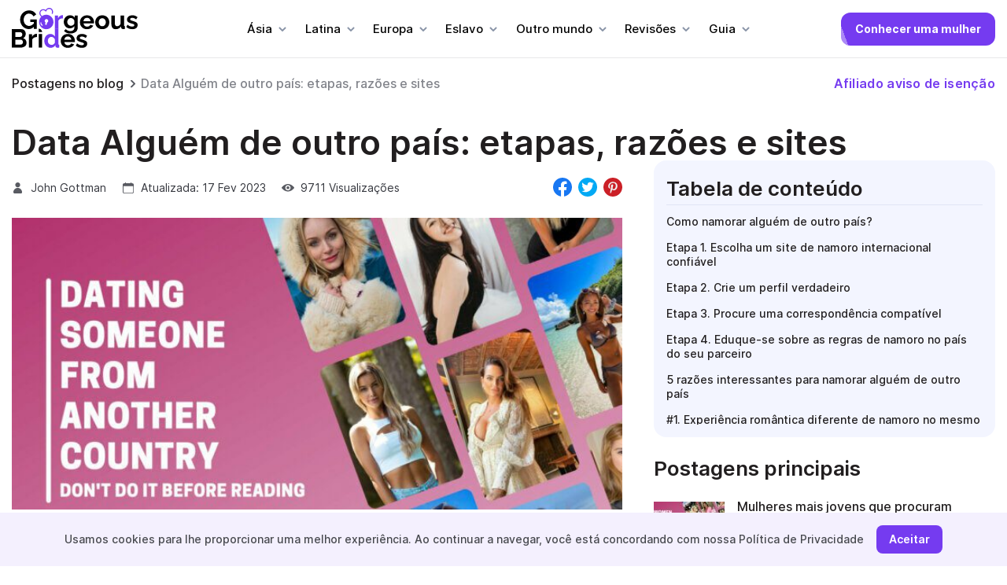

--- FILE ---
content_type: text/html; charset=UTF-8
request_url: https://www.gorgeousbrides.net/pt/blog/namora-alguem-de-outro-pais/
body_size: 31507
content:
<!doctype html>
<html lang="pt-PT">
<head>
    <meta charset="UTF-8">
   <meta name="viewport" content="width=device-width, initial-scale=1">
    <link rel="profile" href="https://gmpg.org/xfn/11">
    <link rel="apple-touch-icon" sizes="180x180" href="/apple-touch-icon.png">
    <link rel="icon" type="image/png" sizes="32x32" href="/favicon-32x32.png">
    <link rel="icon" type="image/png" sizes="16x16" href="/favicon-16x16.png">
    <link rel="manifest" href="/site.webmanifest">
    <meta name="msapplication-TileColor" content="#da532c">
    <meta name="theme-color" content="#ffffff">
    <meta name='robots' content='index, follow, max-image-preview:large, max-snippet:-1, max-video-preview:-1' />
<link rel="alternate" href="https://www.gorgeousbrides.net/de/blog/datiere-jemanden-aus-einem-anderen-land/" hreflang="de" />
<link rel="alternate" href="https://www.gorgeousbrides.net/fr/blog/sortir-quelquun-dun-autre-pays/" hreflang="fr" />
<link rel="alternate" href="https://www.gorgeousbrides.net/blog/salir-con-alguien-de-otro-pais/" hreflang="es" />
<link rel="alternate" href="https://www.gorgeousbrides.net/da/blog/dato-nogen-fra-et-andet-land/" hreflang="da" />
<link rel="alternate" href="https://www.gorgeousbrides.net/it/blog/uscire-con-qualcuno-di-un-altro-paese/" hreflang="it" />
<link rel="alternate" href="https://www.gorgeousbrides.net/no/blog/date-noen-fra-et-annet-land/" hreflang="no" />
<link rel="alternate" href="https://www.gorgeousbrides.net/pt/blog/namora-alguem-de-outro-pais/" hreflang="pt" />
<link rel="alternate" href="https://www.gorgeousbrides.net/fi/blog/paivamaara-joku-toisesta-maasta/" hreflang="fi" />
<link rel="alternate" href="https://www.gorgeousbrides.net/sv/blog/traffa-nagon-fran-ett-annat-land/" hreflang="sv" />
<link rel="alternate" href="https://www.gorgeousbrides.net/tr/blog/baska-bir-ulkeden-biriyle-cik/" hreflang="tr" />
<link rel="alternate" href="https://www.gorgeousbrides.net/de/blog/datiere-jemanden-aus-einem-anderen-land/" hreflang="x-default" />

	<!-- This site is optimized with the Yoast SEO plugin v21.6 - https://yoast.com/wordpress/plugins/seo/ -->
	<title>Namoro alguém de outro país: não faça isso antes de ler</title>
	<meta name="description" content="Você está curioso sobre namorar alguém em outro país? Obtenha 5 razões interessantes para namorar alguém de outro país." />
	<link rel="canonical" href="https://www.gorgeousbrides.net/pt/blog/namora-alguem-de-outro-pais/" />
	<meta property="og:locale" content="pt_PT" />
	<meta property="og:locale:alternate" content="de_DE" />
	<meta property="og:locale:alternate" content="fr_FR" />
	<meta property="og:locale:alternate" content="es_ES" />
	<meta property="og:locale:alternate" content="da_DK" />
	<meta property="og:locale:alternate" content="it_IT" />
	<meta property="og:locale:alternate" content="fi_FI" />
	<meta property="og:locale:alternate" content="sv_SE" />
	<meta property="og:locale:alternate" content="tr_TR" />
	<meta property="og:type" content="article" />
	<meta property="og:title" content="Data Alguém de outro país: etapas, razões e sites - GorgeousBrides" />
	<meta property="og:description" content="Data Alguém de outro país: etapas, razões e sites &gt;&gt;&gt; Welcome to The Dating Blog, your go-to source for expert advice on love, relationships, and dating. Our team of writers is dedicated to providing you with insightful articles, helpful tips" />
	<meta property="og:url" content="https://www.gorgeousbrides.net/pt/blog/namora-alguem-de-outro-pais/" />
	<meta property="og:site_name" content="GorgeousBrides" />
	<meta property="article:modified_time" content="2023-02-17T18:56:38+00:00" />
	<meta property="og:image" content="https://www.gorgeousbrides.net/wp-content/uploads/2023/02/Date-Someone-From-Another-Country-Steps-Reasons-Sites.jpg" />
	<meta property="og:image:width" content="710" />
	<meta property="og:image:height" content="399" />
	<meta property="og:image:type" content="image/jpeg" />
	<meta name="twitter:card" content="summary_large_image" />
	<meta name="twitter:label1" content="Tempo estimado de leitura" />
	<meta name="twitter:data1" content="9 minutos" />
	<script type="application/ld+json" class="yoast-schema-graph">{"@context":"https://schema.org","@graph":[{"@type":"WebPage","@id":"https://www.gorgeousbrides.net/pt/blog/namora-alguem-de-outro-pais/","url":"https://www.gorgeousbrides.net/pt/blog/namora-alguem-de-outro-pais/","name":"Data Alguém de outro país: etapas, razões e sites - GorgeousBrides","isPartOf":{"@id":"https://www.gorgeousbrides.net/pt/#website"},"primaryImageOfPage":{"@id":"https://www.gorgeousbrides.net/pt/blog/namora-alguem-de-outro-pais/#primaryimage"},"image":{"@id":"https://www.gorgeousbrides.net/pt/blog/namora-alguem-de-outro-pais/#primaryimage"},"thumbnailUrl":"https://www.gorgeousbrides.net/wp-content/uploads/2023/02/Date-Someone-From-Another-Country-Steps-Reasons-Sites.jpg","datePublished":"2023-02-17T18:54:02+00:00","dateModified":"2023-02-17T18:56:38+00:00","description":"Data Alguém de outro país: etapas, razões e sites >>> Welcome to The Dating Blog, your go-to source for expert advice on love, relationships, and dating. Our team of writers is dedicated to providing you with insightful articles, helpful tips","breadcrumb":{"@id":"https://www.gorgeousbrides.net/pt/blog/namora-alguem-de-outro-pais/#breadcrumb"},"inLanguage":"pt-PT","potentialAction":[{"@type":"ReadAction","target":["https://www.gorgeousbrides.net/pt/blog/namora-alguem-de-outro-pais/"]}]},{"@type":"ImageObject","inLanguage":"pt-PT","@id":"https://www.gorgeousbrides.net/pt/blog/namora-alguem-de-outro-pais/#primaryimage","url":"https://www.gorgeousbrides.net/wp-content/uploads/2023/02/Date-Someone-From-Another-Country-Steps-Reasons-Sites.jpg","contentUrl":"https://www.gorgeousbrides.net/wp-content/uploads/2023/02/Date-Someone-From-Another-Country-Steps-Reasons-Sites.jpg","width":710,"height":399,"caption":"Date Someone From Another Country Steps Reasons & Sites"},{"@type":"BreadcrumbList","@id":"https://www.gorgeousbrides.net/pt/blog/namora-alguem-de-outro-pais/#breadcrumb","itemListElement":[{"@type":"ListItem","position":1,"name":"Postagens no blog","item":"https://www.gorgeousbrides.net/pt/blog/"},{"@type":"ListItem","position":2,"name":"Data Alguém de outro país: etapas, razões e sites"}]},{"@type":"WebSite","@id":"https://www.gorgeousbrides.net/pt/#website","url":"https://www.gorgeousbrides.net/pt/","name":"GorgeousBrides","description":"","potentialAction":[{"@type":"SearchAction","target":{"@type":"EntryPoint","urlTemplate":"https://www.gorgeousbrides.net/pt/?s={search_term_string}"},"query-input":"required name=search_term_string"}],"inLanguage":"pt-PT"}]}</script>
	<!-- / Yoast SEO plugin. -->


<link rel="alternate" title="oEmbed (JSON)" type="application/json+oembed" href="https://www.gorgeousbrides.net/wp-json/oembed/1.0/embed?url=https%3A%2F%2Fwww.gorgeousbrides.net%2Fpt%2Fblog%2Fnamora-alguem-de-outro-pais%2F" />
<link rel="alternate" title="oEmbed (XML)" type="text/xml+oembed" href="https://www.gorgeousbrides.net/wp-json/oembed/1.0/embed?url=https%3A%2F%2Fwww.gorgeousbrides.net%2Fpt%2Fblog%2Fnamora-alguem-de-outro-pais%2F&#038;format=xml" />
<style id='wp-img-auto-sizes-contain-inline-css'>
img:is([sizes=auto i],[sizes^="auto," i]){contain-intrinsic-size:3000px 1500px}
/*# sourceURL=wp-img-auto-sizes-contain-inline-css */
</style>
<style id='wp-emoji-styles-inline-css'>

	img.wp-smiley, img.emoji {
		display: inline !important;
		border: none !important;
		box-shadow: none !important;
		height: 1em !important;
		width: 1em !important;
		margin: 0 0.07em !important;
		vertical-align: -0.1em !important;
		background: none !important;
		padding: 0 !important;
	}
/*# sourceURL=wp-emoji-styles-inline-css */
</style>
<style id='wp-block-library-inline-css'>
:root{--wp-block-synced-color:#7a00df;--wp-block-synced-color--rgb:122,0,223;--wp-bound-block-color:var(--wp-block-synced-color);--wp-editor-canvas-background:#ddd;--wp-admin-theme-color:#007cba;--wp-admin-theme-color--rgb:0,124,186;--wp-admin-theme-color-darker-10:#006ba1;--wp-admin-theme-color-darker-10--rgb:0,107,160.5;--wp-admin-theme-color-darker-20:#005a87;--wp-admin-theme-color-darker-20--rgb:0,90,135;--wp-admin-border-width-focus:2px}@media (min-resolution:192dpi){:root{--wp-admin-border-width-focus:1.5px}}.wp-element-button{cursor:pointer}:root .has-very-light-gray-background-color{background-color:#eee}:root .has-very-dark-gray-background-color{background-color:#313131}:root .has-very-light-gray-color{color:#eee}:root .has-very-dark-gray-color{color:#313131}:root .has-vivid-green-cyan-to-vivid-cyan-blue-gradient-background{background:linear-gradient(135deg,#00d084,#0693e3)}:root .has-purple-crush-gradient-background{background:linear-gradient(135deg,#34e2e4,#4721fb 50%,#ab1dfe)}:root .has-hazy-dawn-gradient-background{background:linear-gradient(135deg,#faaca8,#dad0ec)}:root .has-subdued-olive-gradient-background{background:linear-gradient(135deg,#fafae1,#67a671)}:root .has-atomic-cream-gradient-background{background:linear-gradient(135deg,#fdd79a,#004a59)}:root .has-nightshade-gradient-background{background:linear-gradient(135deg,#330968,#31cdcf)}:root .has-midnight-gradient-background{background:linear-gradient(135deg,#020381,#2874fc)}:root{--wp--preset--font-size--normal:16px;--wp--preset--font-size--huge:42px}.has-regular-font-size{font-size:1em}.has-larger-font-size{font-size:2.625em}.has-normal-font-size{font-size:var(--wp--preset--font-size--normal)}.has-huge-font-size{font-size:var(--wp--preset--font-size--huge)}.has-text-align-center{text-align:center}.has-text-align-left{text-align:left}.has-text-align-right{text-align:right}.has-fit-text{white-space:nowrap!important}#end-resizable-editor-section{display:none}.aligncenter{clear:both}.items-justified-left{justify-content:flex-start}.items-justified-center{justify-content:center}.items-justified-right{justify-content:flex-end}.items-justified-space-between{justify-content:space-between}.screen-reader-text{border:0;clip-path:inset(50%);height:1px;margin:-1px;overflow:hidden;padding:0;position:absolute;width:1px;word-wrap:normal!important}.screen-reader-text:focus{background-color:#ddd;clip-path:none;color:#444;display:block;font-size:1em;height:auto;left:5px;line-height:normal;padding:15px 23px 14px;text-decoration:none;top:5px;width:auto;z-index:100000}html :where(.has-border-color){border-style:solid}html :where([style*=border-top-color]){border-top-style:solid}html :where([style*=border-right-color]){border-right-style:solid}html :where([style*=border-bottom-color]){border-bottom-style:solid}html :where([style*=border-left-color]){border-left-style:solid}html :where([style*=border-width]){border-style:solid}html :where([style*=border-top-width]){border-top-style:solid}html :where([style*=border-right-width]){border-right-style:solid}html :where([style*=border-bottom-width]){border-bottom-style:solid}html :where([style*=border-left-width]){border-left-style:solid}html :where(img[class*=wp-image-]){height:auto;max-width:100%}:where(figure){margin:0 0 1em}html :where(.is-position-sticky){--wp-admin--admin-bar--position-offset:var(--wp-admin--admin-bar--height,0px)}@media screen and (max-width:600px){html :where(.is-position-sticky){--wp-admin--admin-bar--position-offset:0px}}

/*# sourceURL=wp-block-library-inline-css */
</style><style id='global-styles-inline-css'>
:root{--wp--preset--aspect-ratio--square: 1;--wp--preset--aspect-ratio--4-3: 4/3;--wp--preset--aspect-ratio--3-4: 3/4;--wp--preset--aspect-ratio--3-2: 3/2;--wp--preset--aspect-ratio--2-3: 2/3;--wp--preset--aspect-ratio--16-9: 16/9;--wp--preset--aspect-ratio--9-16: 9/16;--wp--preset--color--black: #000000;--wp--preset--color--cyan-bluish-gray: #abb8c3;--wp--preset--color--white: #ffffff;--wp--preset--color--pale-pink: #f78da7;--wp--preset--color--vivid-red: #cf2e2e;--wp--preset--color--luminous-vivid-orange: #ff6900;--wp--preset--color--luminous-vivid-amber: #fcb900;--wp--preset--color--light-green-cyan: #7bdcb5;--wp--preset--color--vivid-green-cyan: #00d084;--wp--preset--color--pale-cyan-blue: #8ed1fc;--wp--preset--color--vivid-cyan-blue: #0693e3;--wp--preset--color--vivid-purple: #9b51e0;--wp--preset--gradient--vivid-cyan-blue-to-vivid-purple: linear-gradient(135deg,rgb(6,147,227) 0%,rgb(155,81,224) 100%);--wp--preset--gradient--light-green-cyan-to-vivid-green-cyan: linear-gradient(135deg,rgb(122,220,180) 0%,rgb(0,208,130) 100%);--wp--preset--gradient--luminous-vivid-amber-to-luminous-vivid-orange: linear-gradient(135deg,rgb(252,185,0) 0%,rgb(255,105,0) 100%);--wp--preset--gradient--luminous-vivid-orange-to-vivid-red: linear-gradient(135deg,rgb(255,105,0) 0%,rgb(207,46,46) 100%);--wp--preset--gradient--very-light-gray-to-cyan-bluish-gray: linear-gradient(135deg,rgb(238,238,238) 0%,rgb(169,184,195) 100%);--wp--preset--gradient--cool-to-warm-spectrum: linear-gradient(135deg,rgb(74,234,220) 0%,rgb(151,120,209) 20%,rgb(207,42,186) 40%,rgb(238,44,130) 60%,rgb(251,105,98) 80%,rgb(254,248,76) 100%);--wp--preset--gradient--blush-light-purple: linear-gradient(135deg,rgb(255,206,236) 0%,rgb(152,150,240) 100%);--wp--preset--gradient--blush-bordeaux: linear-gradient(135deg,rgb(254,205,165) 0%,rgb(254,45,45) 50%,rgb(107,0,62) 100%);--wp--preset--gradient--luminous-dusk: linear-gradient(135deg,rgb(255,203,112) 0%,rgb(199,81,192) 50%,rgb(65,88,208) 100%);--wp--preset--gradient--pale-ocean: linear-gradient(135deg,rgb(255,245,203) 0%,rgb(182,227,212) 50%,rgb(51,167,181) 100%);--wp--preset--gradient--electric-grass: linear-gradient(135deg,rgb(202,248,128) 0%,rgb(113,206,126) 100%);--wp--preset--gradient--midnight: linear-gradient(135deg,rgb(2,3,129) 0%,rgb(40,116,252) 100%);--wp--preset--font-size--small: 13px;--wp--preset--font-size--medium: 20px;--wp--preset--font-size--large: 36px;--wp--preset--font-size--x-large: 42px;--wp--preset--spacing--20: 0.44rem;--wp--preset--spacing--30: 0.67rem;--wp--preset--spacing--40: 1rem;--wp--preset--spacing--50: 1.5rem;--wp--preset--spacing--60: 2.25rem;--wp--preset--spacing--70: 3.38rem;--wp--preset--spacing--80: 5.06rem;--wp--preset--shadow--natural: 6px 6px 9px rgba(0, 0, 0, 0.2);--wp--preset--shadow--deep: 12px 12px 50px rgba(0, 0, 0, 0.4);--wp--preset--shadow--sharp: 6px 6px 0px rgba(0, 0, 0, 0.2);--wp--preset--shadow--outlined: 6px 6px 0px -3px rgb(255, 255, 255), 6px 6px rgb(0, 0, 0);--wp--preset--shadow--crisp: 6px 6px 0px rgb(0, 0, 0);}:where(.is-layout-flex){gap: 0.5em;}:where(.is-layout-grid){gap: 0.5em;}body .is-layout-flex{display: flex;}.is-layout-flex{flex-wrap: wrap;align-items: center;}.is-layout-flex > :is(*, div){margin: 0;}body .is-layout-grid{display: grid;}.is-layout-grid > :is(*, div){margin: 0;}:where(.wp-block-columns.is-layout-flex){gap: 2em;}:where(.wp-block-columns.is-layout-grid){gap: 2em;}:where(.wp-block-post-template.is-layout-flex){gap: 1.25em;}:where(.wp-block-post-template.is-layout-grid){gap: 1.25em;}.has-black-color{color: var(--wp--preset--color--black) !important;}.has-cyan-bluish-gray-color{color: var(--wp--preset--color--cyan-bluish-gray) !important;}.has-white-color{color: var(--wp--preset--color--white) !important;}.has-pale-pink-color{color: var(--wp--preset--color--pale-pink) !important;}.has-vivid-red-color{color: var(--wp--preset--color--vivid-red) !important;}.has-luminous-vivid-orange-color{color: var(--wp--preset--color--luminous-vivid-orange) !important;}.has-luminous-vivid-amber-color{color: var(--wp--preset--color--luminous-vivid-amber) !important;}.has-light-green-cyan-color{color: var(--wp--preset--color--light-green-cyan) !important;}.has-vivid-green-cyan-color{color: var(--wp--preset--color--vivid-green-cyan) !important;}.has-pale-cyan-blue-color{color: var(--wp--preset--color--pale-cyan-blue) !important;}.has-vivid-cyan-blue-color{color: var(--wp--preset--color--vivid-cyan-blue) !important;}.has-vivid-purple-color{color: var(--wp--preset--color--vivid-purple) !important;}.has-black-background-color{background-color: var(--wp--preset--color--black) !important;}.has-cyan-bluish-gray-background-color{background-color: var(--wp--preset--color--cyan-bluish-gray) !important;}.has-white-background-color{background-color: var(--wp--preset--color--white) !important;}.has-pale-pink-background-color{background-color: var(--wp--preset--color--pale-pink) !important;}.has-vivid-red-background-color{background-color: var(--wp--preset--color--vivid-red) !important;}.has-luminous-vivid-orange-background-color{background-color: var(--wp--preset--color--luminous-vivid-orange) !important;}.has-luminous-vivid-amber-background-color{background-color: var(--wp--preset--color--luminous-vivid-amber) !important;}.has-light-green-cyan-background-color{background-color: var(--wp--preset--color--light-green-cyan) !important;}.has-vivid-green-cyan-background-color{background-color: var(--wp--preset--color--vivid-green-cyan) !important;}.has-pale-cyan-blue-background-color{background-color: var(--wp--preset--color--pale-cyan-blue) !important;}.has-vivid-cyan-blue-background-color{background-color: var(--wp--preset--color--vivid-cyan-blue) !important;}.has-vivid-purple-background-color{background-color: var(--wp--preset--color--vivid-purple) !important;}.has-black-border-color{border-color: var(--wp--preset--color--black) !important;}.has-cyan-bluish-gray-border-color{border-color: var(--wp--preset--color--cyan-bluish-gray) !important;}.has-white-border-color{border-color: var(--wp--preset--color--white) !important;}.has-pale-pink-border-color{border-color: var(--wp--preset--color--pale-pink) !important;}.has-vivid-red-border-color{border-color: var(--wp--preset--color--vivid-red) !important;}.has-luminous-vivid-orange-border-color{border-color: var(--wp--preset--color--luminous-vivid-orange) !important;}.has-luminous-vivid-amber-border-color{border-color: var(--wp--preset--color--luminous-vivid-amber) !important;}.has-light-green-cyan-border-color{border-color: var(--wp--preset--color--light-green-cyan) !important;}.has-vivid-green-cyan-border-color{border-color: var(--wp--preset--color--vivid-green-cyan) !important;}.has-pale-cyan-blue-border-color{border-color: var(--wp--preset--color--pale-cyan-blue) !important;}.has-vivid-cyan-blue-border-color{border-color: var(--wp--preset--color--vivid-cyan-blue) !important;}.has-vivid-purple-border-color{border-color: var(--wp--preset--color--vivid-purple) !important;}.has-vivid-cyan-blue-to-vivid-purple-gradient-background{background: var(--wp--preset--gradient--vivid-cyan-blue-to-vivid-purple) !important;}.has-light-green-cyan-to-vivid-green-cyan-gradient-background{background: var(--wp--preset--gradient--light-green-cyan-to-vivid-green-cyan) !important;}.has-luminous-vivid-amber-to-luminous-vivid-orange-gradient-background{background: var(--wp--preset--gradient--luminous-vivid-amber-to-luminous-vivid-orange) !important;}.has-luminous-vivid-orange-to-vivid-red-gradient-background{background: var(--wp--preset--gradient--luminous-vivid-orange-to-vivid-red) !important;}.has-very-light-gray-to-cyan-bluish-gray-gradient-background{background: var(--wp--preset--gradient--very-light-gray-to-cyan-bluish-gray) !important;}.has-cool-to-warm-spectrum-gradient-background{background: var(--wp--preset--gradient--cool-to-warm-spectrum) !important;}.has-blush-light-purple-gradient-background{background: var(--wp--preset--gradient--blush-light-purple) !important;}.has-blush-bordeaux-gradient-background{background: var(--wp--preset--gradient--blush-bordeaux) !important;}.has-luminous-dusk-gradient-background{background: var(--wp--preset--gradient--luminous-dusk) !important;}.has-pale-ocean-gradient-background{background: var(--wp--preset--gradient--pale-ocean) !important;}.has-electric-grass-gradient-background{background: var(--wp--preset--gradient--electric-grass) !important;}.has-midnight-gradient-background{background: var(--wp--preset--gradient--midnight) !important;}.has-small-font-size{font-size: var(--wp--preset--font-size--small) !important;}.has-medium-font-size{font-size: var(--wp--preset--font-size--medium) !important;}.has-large-font-size{font-size: var(--wp--preset--font-size--large) !important;}.has-x-large-font-size{font-size: var(--wp--preset--font-size--x-large) !important;}
/*# sourceURL=global-styles-inline-css */
</style>

<style id='classic-theme-styles-inline-css'>
/*! This file is auto-generated */
.wp-block-button__link{color:#fff;background-color:#32373c;border-radius:9999px;box-shadow:none;text-decoration:none;padding:calc(.667em + 2px) calc(1.333em + 2px);font-size:1.125em}.wp-block-file__button{background:#32373c;color:#fff;text-decoration:none}
/*# sourceURL=/wp-includes/css/classic-themes.min.css */
</style>
<link rel='stylesheet' id='gg-lc-css' href='https://www.gorgeousbrides.net/wp-content/plugins/gg-lc/public/css/gg-lc-public.css?ver=1.0.0' media='all' />
<link rel='stylesheet' id='ew-style-css' href='https://www.gorgeousbrides.net/wp-content/themes/ew/style.css?ver=1.0.0' media='all' />
<link rel='stylesheet' id='ew-style-main-css' href='https://www.gorgeousbrides.net/wp-content/themes/ew/assets/css/style.css?ver=1.0.0' media='all' />
<link rel="https://api.w.org/" href="https://www.gorgeousbrides.net/wp-json/" /><link rel="alternate" title="JSON" type="application/json" href="https://www.gorgeousbrides.net/wp-json/wp/v2/blog/6605" /><meta name="generator" content="WordPress 6.9" />
<link rel='shortlink' href='https://www.gorgeousbrides.net/?p=6605' />
		<script>
			document.documentElement.className = document.documentElement.className.replace( 'no-js', 'js' );
		</script>
				<style>
			.no-js img.lazyload { display: none; }
			figure.wp-block-image img.lazyloading { min-width: 150px; }
							.lazyload, .lazyloading { opacity: 0; }
				.lazyloaded {
					opacity: 1;
					transition: opacity 400ms;
					transition-delay: 0ms;
				}
					</style>
		</head>

<body class="wp-singular blog-template-default single single-blog postid-6605 wp-theme-ew">
<script type='application/ld+json'>{"@context":"http:\/\/schema.org","@graph":[{"@context":"https:\/\/schema.org","@type":"SiteNavigationElement","@id":"#main-menu","name":"Asia","url":"#"},{"@context":"https:\/\/schema.org","@type":"SiteNavigationElement","@id":"#main-menu","name":"Asian Brides","url":"https:\/\/www.gorgeousbrides.net\/en\/asian-brides\/"},{"@context":"https:\/\/schema.org","@type":"SiteNavigationElement","@id":"#main-menu","name":"Chinese Brides","url":"https:\/\/www.gorgeousbrides.net\/en\/chinese-brides\/"},{"@context":"https:\/\/schema.org","@type":"SiteNavigationElement","@id":"#main-menu","name":"Filipino Brides","url":"https:\/\/www.gorgeousbrides.net\/en\/filipino-brides\/"},{"@context":"https:\/\/schema.org","@type":"SiteNavigationElement","@id":"#main-menu","name":"Indian Brides","url":"https:\/\/www.gorgeousbrides.net\/en\/indian-brides\/"},{"@context":"https:\/\/schema.org","@type":"SiteNavigationElement","@id":"#main-menu","name":"Indonesian Brides","url":"https:\/\/www.gorgeousbrides.net\/en\/indonesian-brides\/"},{"@context":"https:\/\/schema.org","@type":"SiteNavigationElement","@id":"#main-menu","name":"Japanese Brides","url":"https:\/\/www.gorgeousbrides.net\/en\/japanese-brides\/"},{"@context":"https:\/\/schema.org","@type":"SiteNavigationElement","@id":"#main-menu","name":"Korean Brides","url":"https:\/\/www.gorgeousbrides.net\/en\/korean-brides\/"},{"@context":"https:\/\/schema.org","@type":"SiteNavigationElement","@id":"#main-menu","name":"Pakistani Brides","url":"https:\/\/www.gorgeousbrides.net\/en\/pakistani-brides\/"},{"@context":"https:\/\/schema.org","@type":"SiteNavigationElement","@id":"#main-menu","name":"Thailand Brides","url":"https:\/\/www.gorgeousbrides.net\/en\/thai-brides\/"},{"@context":"https:\/\/schema.org","@type":"SiteNavigationElement","@id":"#main-menu","name":"Turkish Brides","url":"https:\/\/www.gorgeousbrides.net\/en\/turkish-brides\/"},{"@context":"https:\/\/schema.org","@type":"SiteNavigationElement","@id":"#main-menu","name":"Vietnamese Brides","url":"https:\/\/www.gorgeousbrides.net\/en\/vietnamese-brides\/"},{"@context":"https:\/\/schema.org","@type":"SiteNavigationElement","@id":"#main-menu","name":"Latina","url":"#"},{"@context":"https:\/\/schema.org","@type":"SiteNavigationElement","@id":"#main-menu","name":"Latin Brides","url":"https:\/\/www.gorgeousbrides.net\/en\/latin-brides\/"},{"@context":"https:\/\/schema.org","@type":"SiteNavigationElement","@id":"#main-menu","name":"Brazilian Brides","url":"https:\/\/www.gorgeousbrides.net\/en\/brazilian-brides\/"},{"@context":"https:\/\/schema.org","@type":"SiteNavigationElement","@id":"#main-menu","name":"Colombian Brides","url":"https:\/\/www.gorgeousbrides.net\/en\/colombian-brides\/"},{"@context":"https:\/\/schema.org","@type":"SiteNavigationElement","@id":"#main-menu","name":"Costa Rican Brides","url":"https:\/\/www.gorgeousbrides.net\/en\/costa-rican-brides\/"},{"@context":"https:\/\/schema.org","@type":"SiteNavigationElement","@id":"#main-menu","name":"Cuban Brides","url":"https:\/\/www.gorgeousbrides.net\/en\/cuban-brides\/"},{"@context":"https:\/\/schema.org","@type":"SiteNavigationElement","@id":"#main-menu","name":"Dominican Brides","url":"https:\/\/www.gorgeousbrides.net\/en\/dominican-brides\/"},{"@context":"https:\/\/schema.org","@type":"SiteNavigationElement","@id":"#main-menu","name":"Honduran Brides","url":"https:\/\/www.gorgeousbrides.net\/en\/honduran-brides\/"},{"@context":"https:\/\/schema.org","@type":"SiteNavigationElement","@id":"#main-menu","name":"Mexican Brides","url":"https:\/\/www.gorgeousbrides.net\/en\/mexican-brides\/"},{"@context":"https:\/\/schema.org","@type":"SiteNavigationElement","@id":"#main-menu","name":"Puerto Rican Brides","url":"https:\/\/www.gorgeousbrides.net\/en\/puerto-rican-brides\/"},{"@context":"https:\/\/schema.org","@type":"SiteNavigationElement","@id":"#main-menu","name":"Venezuelan Brides","url":"https:\/\/www.gorgeousbrides.net\/en\/venezuelan-brides\/"},{"@context":"https:\/\/schema.org","@type":"SiteNavigationElement","@id":"#main-menu","name":"Europe","url":"#"},{"@context":"https:\/\/schema.org","@type":"SiteNavigationElement","@id":"#main-menu","name":"European Brides","url":"https:\/\/www.gorgeousbrides.net\/en\/european-brides\/"},{"@context":"https:\/\/schema.org","@type":"SiteNavigationElement","@id":"#main-menu","name":"Albanian Brides","url":"https:\/\/www.gorgeousbrides.net\/en\/albanian-brides\/"},{"@context":"https:\/\/schema.org","@type":"SiteNavigationElement","@id":"#main-menu","name":"British Brides","url":"https:\/\/www.gorgeousbrides.net\/en\/british-brides\/"},{"@context":"https:\/\/schema.org","@type":"SiteNavigationElement","@id":"#main-menu","name":"Bulgarian Brides","url":"https:\/\/www.gorgeousbrides.net\/en\/bulgarian-brides\/"},{"@context":"https:\/\/schema.org","@type":"SiteNavigationElement","@id":"#main-menu","name":"Czech Brides","url":"https:\/\/www.gorgeousbrides.net\/en\/czech-brides\/"},{"@context":"https:\/\/schema.org","@type":"SiteNavigationElement","@id":"#main-menu","name":"French Brides","url":"https:\/\/www.gorgeousbrides.net\/en\/french-brides\/"},{"@context":"https:\/\/schema.org","@type":"SiteNavigationElement","@id":"#main-menu","name":"German Brides","url":"https:\/\/www.gorgeousbrides.net\/en\/german-brides\/"},{"@context":"https:\/\/schema.org","@type":"SiteNavigationElement","@id":"#main-menu","name":"Greek Brides","url":"https:\/\/www.gorgeousbrides.net\/en\/greek-brides\/"},{"@context":"https:\/\/schema.org","@type":"SiteNavigationElement","@id":"#main-menu","name":"Hungarian brides","url":"https:\/\/www.gorgeousbrides.net\/en\/hungarian-brides\/"},{"@context":"https:\/\/schema.org","@type":"SiteNavigationElement","@id":"#main-menu","name":"Irish Brides","url":"https:\/\/www.gorgeousbrides.net\/en\/irish-brides\/"},{"@context":"https:\/\/schema.org","@type":"SiteNavigationElement","@id":"#main-menu","name":"Israeli Brides","url":"https:\/\/www.gorgeousbrides.net\/en\/israeli-brides\/"},{"@context":"https:\/\/schema.org","@type":"SiteNavigationElement","@id":"#main-menu","name":"Italian Brides","url":"https:\/\/www.gorgeousbrides.net\/en\/italian-brides\/"},{"@context":"https:\/\/schema.org","@type":"SiteNavigationElement","@id":"#main-menu","name":"Latvian Brides","url":"https:\/\/www.gorgeousbrides.net\/en\/latvian-brides\/"},{"@context":"https:\/\/schema.org","@type":"SiteNavigationElement","@id":"#main-menu","name":"Lithuanian Brides","url":"https:\/\/www.gorgeousbrides.net\/en\/lithuanian-brides\/"},{"@context":"https:\/\/schema.org","@type":"SiteNavigationElement","@id":"#main-menu","name":"Scandinavian Brides","url":"https:\/\/www.gorgeousbrides.net\/en\/scandinavian-brides\/"},{"@context":"https:\/\/schema.org","@type":"SiteNavigationElement","@id":"#main-menu","name":"Spanish Brides","url":"https:\/\/www.gorgeousbrides.net\/en\/spanish-brides\/"},{"@context":"https:\/\/schema.org","@type":"SiteNavigationElement","@id":"#main-menu","name":"Swedish Brides","url":"https:\/\/www.gorgeousbrides.net\/en\/sweden-brides\/"},{"@context":"https:\/\/schema.org","@type":"SiteNavigationElement","@id":"#main-menu","name":"Slavic","url":"#"},{"@context":"https:\/\/schema.org","@type":"SiteNavigationElement","@id":"#main-menu","name":"Belarusian Brides","url":"https:\/\/www.gorgeousbrides.net\/en\/belarus-brides\/"},{"@context":"https:\/\/schema.org","@type":"SiteNavigationElement","@id":"#main-menu","name":"Polish Brides","url":"https:\/\/www.gorgeousbrides.net\/en\/polish-brides\/"},{"@context":"https:\/\/schema.org","@type":"SiteNavigationElement","@id":"#main-menu","name":"Romanian Brides","url":"https:\/\/www.gorgeousbrides.net\/en\/romanian-brides\/"},{"@context":"https:\/\/schema.org","@type":"SiteNavigationElement","@id":"#main-menu","name":"Russian Brides","url":"https:\/\/www.gorgeousbrides.net\/en\/russian-brides\/"},{"@context":"https:\/\/schema.org","@type":"SiteNavigationElement","@id":"#main-menu","name":"Serbian Brides","url":"https:\/\/www.gorgeousbrides.net\/en\/serbian-brides\/"},{"@context":"https:\/\/schema.org","@type":"SiteNavigationElement","@id":"#main-menu","name":"Slovenian Brides","url":"https:\/\/www.gorgeousbrides.net\/en\/slovenian-brides\/"},{"@context":"https:\/\/schema.org","@type":"SiteNavigationElement","@id":"#main-menu","name":"Ukrainian Brides","url":"https:\/\/www.gorgeousbrides.net\/en\/ukrainian-brides\/"},{"@context":"https:\/\/schema.org","@type":"SiteNavigationElement","@id":"#main-menu","name":"Other World","url":"#"},{"@context":"https:\/\/schema.org","@type":"SiteNavigationElement","@id":"#main-menu","name":"African Brides","url":"https:\/\/www.gorgeousbrides.net\/en\/african-brides\/"},{"@context":"https:\/\/schema.org","@type":"SiteNavigationElement","@id":"#main-menu","name":"American Brides","url":"https:\/\/www.gorgeousbrides.net\/en\/american-brides\/"},{"@context":"https:\/\/schema.org","@type":"SiteNavigationElement","@id":"#main-menu","name":"Arab Brides","url":"https:\/\/www.gorgeousbrides.net\/en\/arab-brides\/"},{"@context":"https:\/\/schema.org","@type":"SiteNavigationElement","@id":"#main-menu","name":"Australian Brides","url":"https:\/\/www.gorgeousbrides.net\/en\/australian-brides\/"},{"@context":"https:\/\/schema.org","@type":"SiteNavigationElement","@id":"#main-menu","name":"Reviews","url":"#"},{"@context":"https:\/\/schema.org","@type":"SiteNavigationElement","@id":"#main-menu","name":"CharmDate","url":"https:\/\/www.gorgeousbrides.net\/en\/charm-date\/"},{"@context":"https:\/\/schema.org","@type":"SiteNavigationElement","@id":"#main-menu","name":"UkraineBrides4you","url":"https:\/\/www.gorgeousbrides.net\/en\/ukrainebride4you\/"},{"@context":"https:\/\/schema.org","@type":"SiteNavigationElement","@id":"#main-menu","name":"SofiaDate","url":"https:\/\/www.gorgeousbrides.net\/en\/sofia-date\/"},{"@context":"https:\/\/schema.org","@type":"SiteNavigationElement","@id":"#main-menu","name":"AsianMelodies","url":"https:\/\/www.gorgeousbrides.net\/en\/asian-melodies\/"},{"@context":"https:\/\/schema.org","@type":"SiteNavigationElement","@id":"#main-menu","name":"AsiaMe","url":"https:\/\/www.gorgeousbrides.net\/en\/asia-me\/"},{"@context":"https:\/\/schema.org","@type":"SiteNavigationElement","@id":"#main-menu","name":"LatinBeautyDate","url":"https:\/\/www.gorgeousbrides.net\/en\/latin-beauty-date\/"},{"@context":"https:\/\/schema.org","@type":"SiteNavigationElement","@id":"#main-menu","name":"DateAsianWoman","url":"https:\/\/www.gorgeousbrides.net\/en\/date-asian-woman\/"},{"@context":"https:\/\/schema.org","@type":"SiteNavigationElement","@id":"#main-menu","name":"AmourFeel","url":"https:\/\/www.gorgeousbrides.net\/en\/amour-feel\/"},{"@context":"https:\/\/schema.org","@type":"SiteNavigationElement","@id":"#main-menu","name":"LatinWomanLove","url":"https:\/\/www.gorgeousbrides.net\/en\/latin-woman-love\/"},{"@context":"https:\/\/schema.org","@type":"SiteNavigationElement","@id":"#main-menu","name":"CuteAsianWoman","url":"https:\/\/www.gorgeousbrides.net\/en\/cute-asian-woman\/"},{"@context":"https:\/\/schema.org","@type":"SiteNavigationElement","@id":"#main-menu","name":"MySpecialDates","url":"https:\/\/www.gorgeousbrides.net\/en\/my-special-dates\/"},{"@context":"https:\/\/schema.org","@type":"SiteNavigationElement","@id":"#main-menu","name":"Colombia Lady","url":"https:\/\/www.gorgeousbrides.net\/en\/colombialady\/"},{"@context":"https:\/\/schema.org","@type":"SiteNavigationElement","@id":"#main-menu","name":"DateUkrainianGirl","url":"https:\/\/www.gorgeousbrides.net\/en\/date-ukrainian-girl\/"},{"@context":"https:\/\/schema.org","@type":"SiteNavigationElement","@id":"#main-menu","name":"PhiliTalks.com","url":"https:\/\/www.gorgeousbrides.net\/en\/phili-talks\/"},{"@context":"https:\/\/schema.org","@type":"SiteNavigationElement","@id":"#main-menu","name":"La-Date","url":"https:\/\/www.gorgeousbrides.net\/en\/la-date\/"},{"@context":"https:\/\/schema.org","@type":"SiteNavigationElement","@id":"#main-menu","name":"BravoDate","url":"https:\/\/www.gorgeousbrides.net\/en\/bravo-date\/"},{"@context":"https:\/\/schema.org","@type":"SiteNavigationElement","@id":"#main-menu","name":"AsianBeautyOnline","url":"https:\/\/www.gorgeousbrides.net\/en\/asian-beauty-online\/"},{"@context":"https:\/\/schema.org","@type":"SiteNavigationElement","@id":"#main-menu","name":"FindAsianBeauty","url":"https:\/\/www.gorgeousbrides.net\/en\/find-asian-beauty\/"},{"@context":"https:\/\/schema.org","@type":"SiteNavigationElement","@id":"#main-menu","name":"LoveFort","url":"https:\/\/www.gorgeousbrides.net\/en\/love-fort\/"},{"@context":"https:\/\/schema.org","@type":"SiteNavigationElement","@id":"#main-menu","name":"LatamDate","url":"https:\/\/www.gorgeousbrides.net\/en\/latam-date\/"},{"@context":"https:\/\/schema.org","@type":"SiteNavigationElement","@id":"#main-menu","name":"LoverWhirl","url":"https:\/\/www.gorgeousbrides.net\/en\/lover-whirl\/"},{"@context":"https:\/\/schema.org","@type":"SiteNavigationElement","@id":"#main-menu","name":"DateRussianGirl","url":"https:\/\/www.gorgeousbrides.net\/en\/date-russian-girl\/"},{"@context":"https:\/\/schema.org","@type":"SiteNavigationElement","@id":"#main-menu","name":"KissRussianBeauty","url":"https:\/\/www.gorgeousbrides.net\/en\/kiss-russian-beauty\/"},{"@context":"https:\/\/schema.org","@type":"SiteNavigationElement","@id":"#main-menu","name":"SingleSlavic","url":"https:\/\/www.gorgeousbrides.net\/en\/single-slavic\/"},{"@context":"https:\/\/schema.org","@type":"SiteNavigationElement","@id":"#main-menu","name":"UkrainianCharm","url":"https:\/\/www.gorgeousbrides.net\/en\/ukrainian-charm\/"},{"@context":"https:\/\/schema.org","@type":"SiteNavigationElement","@id":"#main-menu","name":"JollyRomance","url":"https:\/\/www.gorgeousbrides.net\/en\/jolly-romance\/"},{"@context":"https:\/\/schema.org","@type":"SiteNavigationElement","@id":"#main-menu","name":"Latin Feels","url":"https:\/\/www.gorgeousbrides.net\/en\/latin-feels\/"},{"@context":"https:\/\/schema.org","@type":"SiteNavigationElement","@id":"#main-menu","name":"DateNiceAsian","url":"https:\/\/www.gorgeousbrides.net\/en\/dateniceasian\/"},{"@context":"https:\/\/schema.org","@type":"SiteNavigationElement","@id":"#main-menu","name":"TheLuckyDate","url":"https:\/\/www.gorgeousbrides.net\/en\/theluckydate\/"},{"@context":"https:\/\/schema.org","@type":"SiteNavigationElement","@id":"#main-menu","name":"AmourFactory","url":"https:\/\/www.gorgeousbrides.net\/en\/amour-factory\/"},{"@context":"https:\/\/schema.org","@type":"SiteNavigationElement","@id":"#main-menu","name":"OrchidRomance","url":"https:\/\/www.gorgeousbrides.net\/en\/orchid-romance\/"},{"@context":"https:\/\/schema.org","@type":"SiteNavigationElement","@id":"#main-menu","name":"MeetSlavicGirls","url":"https:\/\/www.gorgeousbrides.net\/en\/meetslavicgirls\/"},{"@context":"https:\/\/schema.org","@type":"SiteNavigationElement","@id":"#main-menu","name":"Guide","url":"#"},{"@context":"https:\/\/schema.org","@type":"SiteNavigationElement","@id":"#main-menu","name":"10 Best Mail Order Bride Sites for Finding Legit Brides in 2023","url":"https:\/\/www.gorgeousbrides.net\/en\/blog\/reviews\/"},{"@context":"https:\/\/schema.org","@type":"SiteNavigationElement","@id":"#main-menu","name":"How &amp; Where to Find a Foreign Girlfriend Online in 2023?","url":"https:\/\/www.gorgeousbrides.net\/en\/blog\/foreign-girlfriend\/"},{"@context":"https:\/\/schema.org","@type":"SiteNavigationElement","@id":"#main-menu","name":"How &amp; Where to Meet a Woman Online in 2023?","url":"https:\/\/www.gorgeousbrides.net\/en\/blog\/how-to-meet-women-online\/"},{"@context":"https:\/\/schema.org","@type":"SiteNavigationElement","@id":"#main-menu","name":"Marrying a NON-US Citizen Guide in 2023","url":"https:\/\/www.gorgeousbrides.net\/en\/blog\/marrying-someone-from-another-country\/"},{"@context":"https:\/\/schema.org","@type":"SiteNavigationElement","@id":"#main-menu","name":"How to Meet Thai Women in 2023?","url":"https:\/\/www.gorgeousbrides.net\/en\/blog\/meet-thai-women\/"},{"@context":"https:\/\/schema.org","@type":"SiteNavigationElement","@id":"#main-menu","name":"Younger Women Looking for Older Men Online: 3 Best Sites &amp; Tips","url":"https:\/\/www.gorgeousbrides.net\/en\/blog\/women-seeking-older-men\/"},{"@context":"https:\/\/schema.org","@type":"SiteNavigationElement","@id":"#main-menu","name":"Is It Possible to Buy a Wife in 2023?","url":"https:\/\/www.gorgeousbrides.net\/en\/blog\/how-to-buy\/"},{"@context":"https:\/\/schema.org","@type":"SiteNavigationElement","@id":"#main-menu","name":"10 Countries Where Foreign Women Love American Men","url":"https:\/\/www.gorgeousbrides.net\/en\/blog\/countries-that-love-american-men\/"},{"@context":"https:\/\/schema.org","@type":"SiteNavigationElement","@id":"#main-menu","name":"10 Best Countries for Dating in 2023: Ranked By GorgeousBrides","url":"https:\/\/www.gorgeousbrides.net\/en\/blog\/best-countries-for-dating\/"},{"@context":"https:\/\/schema.org","@type":"SiteNavigationElement","@id":"#main-menu","name":"How to Meet Ukrainian Women in 2023?","url":"https:\/\/www.gorgeousbrides.net\/en\/blog\/meet-ukrainian-women\/"},{"@context":"https:\/\/schema.org","@type":"SiteNavigationElement","@id":"#main-menu","name":"Mail Order Bride Memes &amp; GIFs","url":"https:\/\/www.gorgeousbrides.net\/en\/blog\/mail-order-bride-meme\/"},{"@context":"https:\/\/schema.org","@type":"SiteNavigationElement","@id":"#main-menu","name":"How to Meet Asian Women in 2023?","url":"https:\/\/www.gorgeousbrides.net\/en\/blog\/meet-asian-women\/"},{"@context":"https:\/\/schema.org","@type":"SiteNavigationElement","@id":"#main-menu","name":"Where &amp; How to Meet Foreign Women Online?","url":"https:\/\/www.gorgeousbrides.net\/en\/blog\/meet-foreign-women\/"},{"@context":"https:\/\/schema.org","@type":"SiteNavigationElement","@id":"#main-menu","name":"Date Someone From Another Country: Steps, Reasons &amp; Sites","url":"https:\/\/www.gorgeousbrides.net\/en\/blog\/date-someone-from-another-country\/"},{"@context":"https:\/\/schema.org","@type":"SiteNavigationElement","@id":"#main-menu","name":"How to Meet Latin Women in 2023?","url":"https:\/\/www.gorgeousbrides.net\/en\/blog\/meet-latin-women\/"},{"@context":"https:\/\/schema.org","@type":"SiteNavigationElement","@id":"#main-menu","name":"Find Mail Order Brides Over 40 and 50","url":"https:\/\/www.gorgeousbrides.net\/en\/blog\/older-brides\/"},{"@context":"https:\/\/schema.org","@type":"SiteNavigationElement","@id":"#main-menu","name":"How to Become a Mail Order Bride in 2023?","url":"https:\/\/www.gorgeousbrides.net\/en\/blog\/become-a-mail-order-bride\/"},{"@context":"https:\/\/schema.org","@type":"SiteNavigationElement","@id":"#main-menu","name":"Acceptable Age Difference in International Dating in 2023","url":"https:\/\/www.gorgeousbrides.net\/en\/blog\/age-difference\/"},{"@context":"https:\/\/schema.org","@type":"SiteNavigationElement","@id":"#main-menu","name":"How to Meet Chinese Women in 2023? Top 3 Answers to this Question","url":"https:\/\/www.gorgeousbrides.net\/en\/blog\/meet-chinese-women\/"},{"@context":"https:\/\/schema.org","@type":"SiteNavigationElement","@id":"#main-menu","name":"10 Best Countries to Find Foreign Brides and Best Nationality to Marry","url":"https:\/\/www.gorgeousbrides.net\/en\/blog\/best-country-to-find-wife\/"},{"@context":"https:\/\/schema.org","@type":"SiteNavigationElement","@id":"#main-menu","name":"How to Find a Wife in 2023? All The Options Explained","url":"https:\/\/www.gorgeousbrides.net\/en\/blog\/how-to-find-a-wife\/"},{"@context":"https:\/\/schema.org","@type":"SiteNavigationElement","@id":"#main-menu","name":"Mail Order Marriage Statistics in 2023","url":"https:\/\/www.gorgeousbrides.net\/en\/blog\/bride-statistics\/"},{"@context":"https:\/\/schema.org","@type":"SiteNavigationElement","@id":"#main-menu","name":"Top Dating Sites for Marriage in 2023: Where to Find a Wife?","url":"https:\/\/www.gorgeousbrides.net\/en\/blog\/dating-sites-for-marriage\/"},{"@context":"https:\/\/schema.org","@type":"SiteNavigationElement","@id":"#main-menu","name":"How to Find a Bride or Girls for Dating Online?","url":"https:\/\/www.gorgeousbrides.net\/en\/blog\/how-to-find\/"},{"@context":"https:\/\/schema.org","@type":"SiteNavigationElement","@id":"#main-menu","name":"How &amp; Where to Meet a Woman Online in 2023?","url":"https:\/\/www.gorgeousbrides.net\/en\/blog\/how-to-meet-women-online\/"}]}</script><div id="page" class="site">
<div class="emwgmxiz">
<div class="wdkrmndi">
    <header class="header">
        <div class="gttyzyqj">
            <div class="header__inner">
                <a class="header__logo" href="https://www.gorgeousbrides.net/pt/">
                    <svg width="860" height="272" viewBox="0 0 860 272" fill="none" xmlns="http://www.w3.org/2000/svg">
<path d="M206.7 56.3C206.6 56.2 206.5 56.1 206.4 56C206.4 56 206.5 56 206.5 55.9C206.5 56.1 206.6 56.2 206.7 56.3Z" fill="#753BF0"/>
<path d="M274.4 66.2001C272.9 64.3001 271.3 62.4001 269.6 60.7001C262.6 53.8001 253.4 48.9001 242.9 47.2001C232.1 45.5001 221.6 47.4001 212.6 52.1001C210.4 53.2001 208.4 54.5001 206.4 55.9001C206.5 56.0001 206.6 56.2001 206.6 56.3001C206.5 56.2001 206.4 56.1001 206.3 56.0001C206 55.7001 205.7 55.4001 205.4 55.1001C200.3 50.0001 196.8 44.7001 195.8 39.5001C193.7 29.4001 199.9 19.4001 209.8 16.8001C210.1 16.7001 210.5 16.6001 210.8 16.5001C213.2 16.0001 215.6 16.0001 217.8 16.3001C222.6 17.1001 226.9 19.6001 229.9 23.4001C230.8 24.5001 232.2 25.0001 233.5 24.7001C234.8 24.4001 235.9 23.4001 236.3 22.1001C236.8 20.1001 237.7 18.2001 238.8 16.5001C241.5 12.3001 245.8 9.10006 251.1 8.00006C256.7 6.80006 261.7 7.40005 265.6 9.70005C268.4 11.3001 270.8 13.9001 272.5 17.9001C273.2 19.4001 273.7 21.1001 274.1 23.0001C274.2 23.3001 274.2 23.7001 274.3 24.0001C274.9 28.1001 274.3 32.7001 272.8 37.7001C272.5 38.7001 272.9 39.8001 273.8 40.2001C274.7 40.7001 275.7 41.0001 276.7 41.1001C278.2 41.3001 279.6 40.4001 280 38.9001C281.4 34.0001 282.1 29.0001 281.7 24.2001C281.7 24.1001 281.7 24.0001 281.7 24.0001C281.6 23.1001 281.5 22.3001 281.3 21.4001C279.5 12.9001 275.3 6.80006 269.4 3.40006C263.6 5.74589e-05 256.6 -0.599941 249.7 0.800059C242.6 2.30006 236.8 6.50006 233.1 12.0001C232.5 12.8001 232 13.7001 231.6 14.6001C229.1 12.6001 226.3 11.1001 223.2 10.1001C218.9 8.70005 214.2 8.30006 209.4 9.30006C195 12.3001 185.8 26.5001 188.8 40.9001C190.3 48.1001 194.9 54.6001 200.4 60.1001C200.6 60.3001 200.7 60.4001 200.9 60.6001C193.6 67.7001 188.5 77.1 186.8 87.9C182.5 114.7 200.8 139.9 227.6 144.2C254.4 148.5 279.6 130.2 283.9 103.4C285.9 89.8 282.2 76.5001 274.4 66.2001ZM210.6 120C210 120.9 209 121.5 207.9 121.5C207.3 121.5 206.7 121.3 206.2 121C194.6 113.5 195.5 100.8 195.5 100.3C195.6 98.6001 197.2 97.2 198.9 97.4C200.6 97.5 201.9 99.1001 201.8 100.8C201.8 101.2 201.2 110.3 209.6 115.7C211.1 116.5 211.5 118.5 210.6 120ZM249.1 90.3001C248.3 95.1001 244.9 98.8001 240.6 100.1L238.8 111.3C238.3 114.3 235.5 116.3 232.5 115.9C229.5 115.4 227.4 112.6 227.9 109.6L229.7 98.4C226 95.8 223.9 91.2 224.7 86.4C225 84.8 225.5 83.2 226.4 81.9C227.7 79.8 229.6 78.1001 231.9 77.1001C234 76.1001 236.4 75.8001 238.9 76.2001C240.9 76.5001 242.7 77.3 244.2 78.4C246.2 79.9 247.8 81.9001 248.6 84.3001C249.2 86.1001 249.4 88.2001 249.1 90.3001Z" fill="#753BF0"/>
<path d="M116.1 143.9C108 143.9 100.4 142.3 93.1 139C85.9 135.7 79.6 131.2 74.1 125.4C68.6 119.6 64.4 112.8 61.3 105.1C58.2 97.4001 56.7 89 56.7 79.9C56.7 71.3 58.2 63.3 61.3 55.7C64.3 48.1 68.6 41.5 74.1 35.7C79.6 30 86.1 25.4 93.4 22.2C100.8 18.9 108.8 17.3 117.5 17.3C129.2 17.3 139.3 19.8 147.7 24.8C156.1 29.8 162.4 36.4 166.6 44.6L148.5 58C145.3 51.8 140.9 47 135.2 43.8C129.5 40.5 123.3 38.9 116.6 38.9C111.3 38.9 106.5 40 102.2 42.2C97.9 44.4 94.1 47.5 90.9 51.3C87.7 55.2 85.3 59.6 83.6 64.7C81.9 69.7 81 75.1 81 80.7C81 86.7 81.9 92.2 83.7 97.2C85.5 102.2 88.1 106.6 91.4 110.4C94.7 114.2 98.6 117.1 103.1 119.3C107.6 121.5 112.5 122.6 117.9 122.6C124.2 122.6 130.3 121 136.1 117.7C141.9 114.4 147.3 109.6 152.4 103.3V127C142.2 138.2 130 143.9 116.1 143.9ZM150.9 96.5H125.7V78.7H170.9V143H150.9V96.5Z" fill="black"/>
<path d="M349.1 71.2001C341.9 71.2001 335.6 72.6001 329.9 75.3001C324.3 78.1001 320.2 82.0001 317.8 87.2001V143H294.2V51.7001H315.8V70.5001C319.1 64.2001 323.2 59.2001 328.3 55.6001C333.3 52.0001 338.7 50.0001 344.3 49.6001C345.6 49.6001 346.6 49.6001 347.3 49.6001C348 49.6001 348.6 49.7001 349.1 49.8001V71.2001Z" fill="#753BF0"/>
<path d="M396.6 138.9C390.5 138.9 384.9 137.8 379.8 135.5C374.7 133.2 370.3 130.1 366.6 126C362.9 121.9 360.1 117.2 358.1 112C356.1 106.7 355.1 101.1 355.1 95.1001C355.1 88.8001 356.2 83.0001 358.3 77.6001C360.4 72.2001 363.4 67.4 367.2 63.3C371 59.2 375.5 56 380.7 53.7C385.9 51.4 391.7 50.3 398 50.3C405.2 50.3 411.4 51.8 416.8 54.8C422.2 57.8 426.6 61.8 430.2 66.8V51.6H450.8V133.4C450.8 141.9 448.6 149.2 444.2 155.3C439.8 161.4 433.7 166 426 169.2C418.3 172.4 409.5 174 399.6 174C389.6 174 381.2 172.4 374.3 169.3C367.4 166.2 361.5 161.7 356.5 156L369.3 144.3C372.8 148.4 377.2 151.6 382.6 153.9C387.9 156.2 393.6 157.4 399.6 157.4C404.6 157.4 409.2 156.6 413.4 155C417.6 153.4 420.9 150.9 423.4 147.5C425.9 144.1 427.2 139.7 427.2 134.3V123.4C424.2 128.3 419.8 132.2 414.3 134.9C408.7 137.5 402.8 138.9 396.6 138.9ZM404.5 121.2C407.1 121.2 409.5 120.8 411.9 120C414.2 119.2 416.4 118.2 418.4 116.9C420.4 115.6 422.1 114 423.7 112.2C425.2 110.4 426.4 108.5 427.2 106.7V86C425.8 82.6 423.8 79.6001 421.3 77.1001C418.8 74.6001 416 72.6 412.9 71.2C409.8 69.8 406.5 69.1001 403.1 69.1001C399.5 69.1001 396.2 69.8 393.3 71.3C390.4 72.7 387.9 74.7 385.7 77.3C383.6 79.9 382 82.8 380.9 85.9C379.8 89 379.2 92.3 379.2 95.7C379.2 99.2 379.8 102.5 381.1 105.6C382.4 108.7 384.2 111.4 386.5 113.7C388.8 116 391.5 117.8 394.6 119.2C397.7 120.6 401 121.2 404.5 121.2Z" fill="black"/>
<path d="M513.9 144.7C506.5 144.7 499.8 143.5 493.9 141C487.9 138.5 482.8 135.1 478.6 130.7C474.4 126.4 471.1 121.4 468.8 115.7C466.5 110.1 465.4 104.1 465.4 97.9C465.4 89.2 467.4 81.3001 471.3 74.1001C475.2 66.9001 480.9 61.1 488.2 56.8C495.5 52.5 504.2 50.3 514.1 50.3C524.2 50.3 532.8 52.5 540 56.8C547.2 61.2 552.6 66.9 556.4 74C560.2 81.1 562.1 88.8001 562.1 97.1001C562.1 98.5001 562 99.9 561.9 101.4C561.8 102.8 561.7 104 561.5 105H490.3C490.8 109.6 492.1 113.6 494.4 117C496.7 120.4 499.6 123 503.2 124.8C506.8 126.6 510.6 127.5 514.7 127.5C519.4 127.5 523.8 126.4 528 124.1C532.2 121.8 535 118.8 536.5 115L556.7 120.6C554.5 125.3 551.3 129.5 547.1 133.1C542.9 136.7 538 139.6 532.4 141.6C526.8 143.6 520.7 144.7 513.9 144.7ZM489.8 90H538C537.5 85.4 536.2 81.4001 534 78.1001C531.8 74.7001 529 72.1 525.5 70.2C522 68.3 518.1 67.4 513.7 67.4C509.5 67.4 505.6 68.3 502.2 70.2C498.7 72.1 495.9 74.7001 493.8 78.1001C491.6 81.5001 490.3 85.5 489.8 90Z" fill="black"/>
<path d="M618.2 144.7C610.7 144.7 604 143.5 598 141C592 138.5 586.9 135.1 582.8 130.7C578.6 126.3 575.4 121.3 573.2 115.6C571 109.9 569.9 103.9 569.9 97.7C569.9 91.3 571 85.3 573.2 79.6C575.4 73.9 578.6 68.9 582.8 64.5C587 60.1 592 56.6 598 54.2C604 51.7 610.7 50.5 618.2 50.5C625.7 50.5 632.4 51.7 638.3 54.2C644.2 56.7 649.3 60.1 653.5 64.5C657.7 68.9 660.9 73.9 663.1 79.6C665.3 85.3 666.4 91.3 666.4 97.7C666.4 104 665.3 109.9 663.1 115.6C660.9 121.3 657.8 126.3 653.6 130.7C649.4 135.1 644.4 138.6 638.4 141C632.4 143.5 625.7 144.7 618.2 144.7ZM594.1 97.6C594.1 102.9 595.2 107.6 597.3 111.7C599.4 115.8 602.3 119 605.9 121.3C609.5 123.6 613.6 124.7 618.2 124.7C622.7 124.7 626.7 123.5 630.3 121.2C633.9 118.8 636.8 115.6 639 111.5C641.2 107.4 642.3 102.7 642.3 97.4C642.3 92.2 641.2 87.6 639 83.4C636.8 79.3 633.9 76 630.3 73.7C626.7 71.4 622.6 70.2 618.2 70.2C613.6 70.2 609.5 71.4 605.9 73.7C602.3 76.1 599.4 79.3 597.3 83.4C595.1 87.6 594.1 92.3 594.1 97.6Z" fill="black"/>
<path d="M680.4 108.8V51.7001H704V103.7C704 110.7 705.3 115.9 707.9 119.4C710.5 122.9 714.3 124.7 719.3 124.7C722.3 124.7 725.4 124.1 728.4 122.9C731.4 121.7 734.1 119.9 736.7 117.5C739.2 115.1 741.4 112 743.1 108.4V51.8001H766.7V116.8C766.7 119.2 767.1 121 768 122C768.9 123 770.3 123.7 772.3 123.9V143C770 143.4 768 143.6 766.4 143.8C764.8 144 763.4 144.1 762.1 144.1C757.9 144.1 754.5 143.1 751.8 141.2C749.2 139.3 747.6 136.6 747.1 133.3L746.6 126C742.5 132.2 737.2 136.8 730.8 140C724.3 143.2 717.3 144.8 709.5 144.8C700 144.8 692.8 141.8 687.9 135.7C682.9 129.5 680.4 120.6 680.4 108.8Z" fill="black"/>
<path d="M823.1 144.7C815.2 144.7 807.7 143.4 800.6 140.8C793.4 138.2 787.3 134.4 782.1 129.4L790.5 114.1C796 118.6 801.4 121.8 806.8 123.9C812.1 126 817.3 127.1 822.2 127.1C826.8 127.1 830.4 126.3 833.2 124.7C836 123.1 837.3 120.7 837.3 117.6C837.3 115.4 836.5 113.7 835 112.5C833.5 111.3 831.3 110.2 828.4 109.3C825.5 108.4 822 107.3 817.9 106.2C811.1 104 805.4 101.9 800.8 99.8C796.2 97.7 792.8 95.1 790.5 91.9C788.2 88.7 787.1 84.6 787.1 79.7C787.1 73.7 788.7 68.5 791.8 64.2C794.9 59.9 799.2 56.5 804.8 54C810.4 51.6 816.9 50.4 824.4 50.4C831 50.4 837.2 51.4 843 53.5C848.9 55.6 854.2 58.9 859 63.4L849.5 78.3C844.8 74.7 840.4 72 836.1 70.3C831.9 68.6 827.6 67.8 823.3 67.8C820.8 67.8 818.5 68.1 816.4 68.7C814.2 69.3 812.5 70.2 811.1 71.6C809.7 72.9 809.1 74.8 809.1 77.2C809.1 79.4 809.7 81.1 810.9 82.3C812.1 83.5 814 84.6 816.5 85.5C819 86.4 822.1 87.5 825.7 88.6C833.1 90.7 839.3 92.8 844.4 95C849.5 97.2 853.3 99.9 855.9 103C858.5 106.2 859.8 110.5 859.8 116.1C859.8 125.1 856.5 132.1 849.8 137.2C843.3 142.2 834.3 144.7 823.1 144.7Z" fill="black"/>
<path d="M100.6 237.3C100.6 244.3 98.8 250.2 95.2 255C91.6 259.7 86.7 263.4 80.5 265.8C74.3 268.3 67.6 269.5 60.4 269.5H0V144.6H66.8C72.7 144.6 77.7 146.2 82 149.3C86.3 152.4 89.6 156.4 91.8 161.3C94.1 166.2 95.2 171.2 95.2 176.5C95.2 182.5 93.7 188.2 90.6 193.6C87.6 199 83.1 203 77.2 205.6C84.4 207.7 90 211.5 94.2 217C98.5 222.4 100.6 229.2 100.6 237.3ZM24.2 165.3V196.8H56.6C59.3 196.8 61.8 196.2 64 194.9C66.2 193.6 68 191.8 69.4 189.4C70.7 187.1 71.4 184.2 71.4 181C71.4 177.8 70.8 175.1 69.6 172.7C68.4 170.3 66.7 168.5 64.7 167.2C62.6 165.9 60.3 165.3 57.8 165.3H24.2ZM76.1 232.7C76.1 229.5 75.5 226.7 74.2 224.2C72.9 221.7 71.2 219.7 69 218.2C66.8 216.7 64.3 216 61.5 216H24.2V248.9H60.3C63.2 248.9 65.9 248.2 68.3 246.7C70.7 245.2 72.6 243.3 74 240.8C75.4 238.3 76.1 235.6 76.1 232.7Z" fill="black"/>
<path d="M171.3 197.7C164.1 197.7 157.8 199.1 152.1 201.8C146.5 204.6 142.4 208.5 140 213.7V269.4H116.4V178.1H138V197C141.3 190.7 145.4 185.7 150.5 182.1C155.5 178.5 160.9 176.5 166.5 176.1C167.8 176.1 168.8 176.1 169.5 176.1C170.2 176.1 170.8 176.2 171.3 176.3V197.7Z" fill="black"/>
<path d="M183.6 164.5V141.1H183.8C196.7 141.1 207.2 151.6 207.2 164.5H183.6ZM183.6 269.5V177.3H207.2V269.5H183.6Z" fill="black"/>
<path d="M221.9 223.9C221.9 215.1 223.7 207.1 227.2 200C230.7 192.9 235.6 187.2 241.8 183C248 178.8 255.1 176.7 263.1 176.7C269.9 176.7 276 178.4 281.5 181.7C286.9 185 291.2 189.3 294.2 194.5V141H317.8V243C317.8 245.5 318.2 247.2 319 248.3C319.8 249.4 321.2 250 323.2 250.2V269.4C319.1 270.2 315.8 270.6 313.2 270.6C309 270.6 305.5 269.5 302.7 267.4C299.9 265.3 298.4 262.5 298 259.1L297.6 253.3C294.2 259 289.6 263.4 283.8 266.5C278 269.5 271.9 271.1 265.6 271.1C259.3 271.1 253.4 269.9 248.1 267.4C242.8 265 238.1 261.6 234.2 257.3C230.3 253 227.2 248 225.1 242.3C223 236.6 221.9 230.5 221.9 223.9ZM294.2 236V214.4C293 211.1 291.2 208.1 288.6 205.4C286 202.8 283.1 200.7 280 199.1C276.9 197.5 273.7 196.8 270.5 196.8C266.9 196.8 263.6 197.5 260.7 199C257.8 200.5 255.2 202.5 253 205C250.8 207.5 249.2 210.5 248.1 213.8C247 217.1 246.4 220.6 246.4 224.3C246.4 228 247 231.5 248.2 234.7C249.4 238 251.2 240.8 253.6 243.2C255.9 245.6 258.7 247.5 261.8 248.9C264.9 250.3 268.3 251 271.9 251C274.1 251 276.4 250.6 278.7 249.9C281 249.2 283.2 248.1 285.2 246.8C287.3 245.5 289.1 243.9 290.7 242C292.2 240.2 293.4 238.2 294.2 236Z" fill="#753BF0"/>
<path d="M382.8 271.2C375.4 271.2 368.7 270 362.8 267.5C356.8 265 351.7 261.6 347.5 257.2C343.3 252.9 340 247.9 337.7 242.2C335.4 236.6 334.3 230.6 334.3 224.4C334.3 215.7 336.3 207.8 340.2 200.6C344.1 193.4 349.8 187.6 357.1 183.3C364.4 179 373.1 176.8 383 176.8C393.1 176.8 401.7 179 408.9 183.3C416.1 187.7 421.5 193.4 425.3 200.5C429.1 207.6 431 215.3 431 223.6C431 225 430.9 226.4 430.8 227.9C430.7 229.3 430.6 230.5 430.4 231.5H359.2C359.7 236.1 361 240.1 363.3 243.5C365.6 246.9 368.5 249.5 372.1 251.3C375.7 253.1 379.5 254 383.6 254C388.3 254 392.7 252.9 396.9 250.6C401.1 248.3 403.9 245.3 405.4 241.5L425.6 247.1C423.4 251.8 420.2 256 416 259.6C411.8 263.2 406.9 266.1 401.3 268.1C395.9 270.2 389.6 271.2 382.8 271.2ZM358.7 216.5H406.9C406.4 211.9 405.1 207.9 402.9 204.6C400.7 201.2 397.9 198.6 394.4 196.7C390.9 194.8 387 193.9 382.6 193.9C378.4 193.9 374.5 194.8 371.1 196.7C367.6 198.6 364.8 201.2 362.7 204.6C360.5 208 359.2 211.9 358.7 216.5Z" fill="black"/>
<path d="M478.5 271.2C470.6 271.2 463.1 269.9 456 267.3C448.8 264.7 442.7 260.9 437.5 255.9L445.9 240.6C451.4 245.1 456.8 248.3 462.2 250.4C467.5 252.5 472.7 253.6 477.6 253.6C482.2 253.6 485.8 252.8 488.6 251.2C491.4 249.6 492.7 247.2 492.7 244.1C492.7 241.9 491.9 240.2 490.4 239C488.9 237.8 486.7 236.7 483.8 235.8C480.9 234.9 477.4 233.8 473.3 232.7C466.5 230.5 460.8 228.4 456.2 226.3C451.6 224.2 448.2 221.6 445.9 218.4C443.6 215.2 442.5 211.1 442.5 206.2C442.5 200.2 444.1 195 447.2 190.7C450.3 186.4 454.6 183 460.2 180.5C465.8 178.1 472.3 176.9 479.8 176.9C486.4 176.9 492.6 177.9 498.4 180C504.3 182.1 509.6 185.4 514.4 189.9L504.9 204.8C500.2 201.2 495.8 198.5 491.5 196.8C487.3 195.1 483 194.3 478.7 194.3C476.2 194.3 473.9 194.6 471.8 195.2C469.6 195.8 467.9 196.7 466.5 198.1C465.1 199.4 464.5 201.3 464.5 203.7C464.5 205.9 465.1 207.6 466.3 208.8C467.5 210 469.4 211.1 471.9 212C474.4 212.9 477.5 214 481.1 215.1C488.5 217.2 494.7 219.3 499.8 221.5C504.9 223.7 508.7 226.4 511.3 229.5C513.9 232.7 515.2 237 515.2 242.6C515.2 251.6 511.9 258.6 505.2 263.7C498.7 268.7 489.8 271.2 478.5 271.2Z" fill="black"/>
</svg>

                </a>
                <div class="header__box">
                    <nav class="header__nav">
                        <ul class="header__nav-list">
                                                                                                  <li>
                                <div class="header__nav-item">
                                                                    <span>Ásia</span>
                                                                    <button>
                                                                                    <svg viewBox="0 0 10 6" fill="none" xmlns="http://www.w3.org/2000/svg">
                                                <path d="M1 1L5 5L9 1" stroke-width="2"/>
                                            </svg>
                                                                            </button>
                                </div>
                                                                <div class="header__nav-sublist">
                                   <ul>
                                                                        
                                       <li>
                                            <a href="https://www.gorgeousbrides.net/pt/noivas-asiaticas/">Noivas asiáticas</a>
                                        </li>
                                                                        
                                       <li>
                                            <a href="https://www.gorgeousbrides.net/pt/noivas-chinesas/">Noivas chinesas</a>
                                        </li>
                                                                        
                                       <li>
                                            <a href="https://www.gorgeousbrides.net/pt/noivas-filipinas/">Noivas filipinas</a>
                                        </li>
                                                                        
                                       <li>
                                            <a href="https://www.gorgeousbrides.net/pt/noivas-indianas/">Noivas Indianas</a>
                                        </li>
                                                                        
                                       <li>
                                            <a href="https://www.gorgeousbrides.net/pt/noivas-indonesias/">Noivas indonésias</a>
                                        </li>
                                                                        
                                       <li>
                                            <a href="https://www.gorgeousbrides.net/pt/noivas-japonesas/">Noivas japonesas</a>
                                        </li>
                                                                        
                                       <li>
                                            <a href="https://www.gorgeousbrides.net/pt/noivas-coreanas/">Noivas coreanas</a>
                                        </li>
                                                                        
                                       <li>
                                            <a href="https://www.gorgeousbrides.net/pt/noivas-paquistanesas/">Noivas paquistanesas</a>
                                        </li>
                                                                        
                                       <li>
                                            <a href="https://www.gorgeousbrides.net/pt/noivas-tailandesas/">Noivas da Tailândia</a>
                                        </li>
                                                                        
                                       <li>
                                            <a href="https://www.gorgeousbrides.net/pt/noivas-turcas/">Noivas Turcas</a>
                                        </li>
                                                                        
                                       <li>
                                            <a href="https://www.gorgeousbrides.net/pt/noivas-vietnamitas/">Noivas vietnamitas</a>
                                        </li>
                                                                       </ul>
                                </div>
                                                            </li>
                                                                                                  <li>
                                <div class="header__nav-item">
                                                                    <span>Latina</span>
                                                                    <button>
                                                                                    <svg viewBox="0 0 10 6" fill="none" xmlns="http://www.w3.org/2000/svg">
                                                <path d="M1 1L5 5L9 1" stroke-width="2"/>
                                            </svg>
                                                                            </button>
                                </div>
                                                                <div class="header__nav-sublist">
                                   <ul>
                                                                        
                                       <li>
                                            <a href="https://www.gorgeousbrides.net/pt/noivas-latinas/">Noivas latinas</a>
                                        </li>
                                                                        
                                       <li>
                                            <a href="https://www.gorgeousbrides.net/pt/noivas-brasileiras/">Noivas brasileiras</a>
                                        </li>
                                                                        
                                       <li>
                                            <a href="https://www.gorgeousbrides.net/pt/noivas-colombianas/">Noivas colombianas</a>
                                        </li>
                                                                        
                                       <li>
                                            <a href="https://www.gorgeousbrides.net/pt/noivas-costa-riquenhas/">Noivas da Costa Rica</a>
                                        </li>
                                                                        
                                       <li>
                                            <a href="https://www.gorgeousbrides.net/pt/noivas-cubanas/">Noivas cubanas</a>
                                        </li>
                                                                        
                                       <li>
                                            <a href="https://www.gorgeousbrides.net/pt/noivas-dominicanas/">Noivas dominicanas</a>
                                        </li>
                                                                        
                                       <li>
                                            <a href="https://www.gorgeousbrides.net/pt/noivas-hondurenhas/">Noivas hondurenhas</a>
                                        </li>
                                                                        
                                       <li>
                                            <a href="https://www.gorgeousbrides.net/pt/noivas-mexicanas/">Noivas mexicanas</a>
                                        </li>
                                                                        
                                       <li>
                                            <a href="https://www.gorgeousbrides.net/pt/noivas-porto-riquenhas/">Noivas porto-riquenhas</a>
                                        </li>
                                                                        
                                       <li>
                                            <a href="https://www.gorgeousbrides.net/pt/noivas-venezuelanas/">Noivas Venezuelanas</a>
                                        </li>
                                                                       </ul>
                                </div>
                                                            </li>
                                                                                                  <li>
                                <div class="header__nav-item">
                                                                    <span>Europa</span>
                                                                    <button>
                                                                                    <svg viewBox="0 0 10 6" fill="none" xmlns="http://www.w3.org/2000/svg">
                                                <path d="M1 1L5 5L9 1" stroke-width="2"/>
                                            </svg>
                                                                            </button>
                                </div>
                                                                <div class="header__nav-sublist">
                                   <ul>
                                                                        
                                       <li>
                                            <a href="https://www.gorgeousbrides.net/pt/noivas-europeias/">Noivas europeias</a>
                                        </li>
                                                                        
                                       <li>
                                            <a href="https://www.gorgeousbrides.net/pt/noivas-albanesas/">Noivas albanesas</a>
                                        </li>
                                                                        
                                       <li>
                                            <a href="https://www.gorgeousbrides.net/pt/noivas-britanicas/">Noivas Britânicas</a>
                                        </li>
                                                                        
                                       <li>
                                            <a href="https://www.gorgeousbrides.net/pt/noivas-bulgaras/">Noivas búlgaras</a>
                                        </li>
                                                                        
                                       <li>
                                            <a href="https://www.gorgeousbrides.net/pt/noivas-checas/">Noivas Tchecas</a>
                                        </li>
                                                                        
                                       <li>
                                            <a href="https://www.gorgeousbrides.net/pt/noivas-francesas/">Noivas francesas</a>
                                        </li>
                                                                        
                                       <li>
                                            <a href="https://www.gorgeousbrides.net/pt/noivas-alemas/">Noivas alemãs</a>
                                        </li>
                                                                        
                                       <li>
                                            <a href="https://www.gorgeousbrides.net/pt/noivas-gregas/">Noivas gregas</a>
                                        </li>
                                                                        
                                       <li>
                                            <a href="https://www.gorgeousbrides.net/pt/noivas-hungaras/">Noivas húngaras</a>
                                        </li>
                                                                        
                                       <li>
                                            <a href="https://www.gorgeousbrides.net/pt/noivas-irlandesas/">Noivas irlandesas</a>
                                        </li>
                                                                        
                                       <li>
                                            <a href="https://www.gorgeousbrides.net/pt/noivas-israelenses/">Noivas israelenses</a>
                                        </li>
                                                                        
                                       <li>
                                            <a href="https://www.gorgeousbrides.net/pt/noivas-italianas/">Noivas italianas</a>
                                        </li>
                                                                        
                                       <li>
                                            <a href="https://www.gorgeousbrides.net/pt/noivas-latvianas/">Noivas letãs</a>
                                        </li>
                                                                        
                                       <li>
                                            <a href="https://www.gorgeousbrides.net/pt/noivas-lituanas/">Noivas da Lituânia</a>
                                        </li>
                                                                        
                                       <li>
                                            <a href="https://www.gorgeousbrides.net/pt/noivas-escandinavas/">Noivas Escandinavas</a>
                                        </li>
                                                                        
                                       <li>
                                            <a href="https://www.gorgeousbrides.net/pt/noivas-espanholas/">Noivas espanholas</a>
                                        </li>
                                                                        
                                       <li>
                                            <a href="https://www.gorgeousbrides.net/pt/noivas-suecas/">Noivas suecas</a>
                                        </li>
                                                                       </ul>
                                </div>
                                                            </li>
                                                                                                  <li>
                                <div class="header__nav-item">
                                                                    <span>Eslavo</span>
                                                                    <button>
                                                                                    <svg viewBox="0 0 10 6" fill="none" xmlns="http://www.w3.org/2000/svg">
                                                <path d="M1 1L5 5L9 1" stroke-width="2"/>
                                            </svg>
                                                                            </button>
                                </div>
                                                                <div class="header__nav-sublist">
                                   <ul>
                                                                        
                                       <li>
                                            <a href="https://www.gorgeousbrides.net/pt/noivas-da-bielorrussia/">Noivas da Bielorrússia</a>
                                        </li>
                                                                        
                                       <li>
                                            <a href="https://www.gorgeousbrides.net/pt/noivas-de-polimento/">Noivas polonesas</a>
                                        </li>
                                                                        
                                       <li>
                                            <a href="https://www.gorgeousbrides.net/pt/noivas-romenas/">Noivas romenas</a>
                                        </li>
                                                                        
                                       <li>
                                            <a href="https://www.gorgeousbrides.net/pt/noivas-russas/">Noivas russas</a>
                                        </li>
                                                                        
                                       <li>
                                            <a href="https://www.gorgeousbrides.net/pt/noivas-servias/">Noivas sérvias</a>
                                        </li>
                                                                        
                                       <li>
                                            <a href="https://www.gorgeousbrides.net/pt/noivas-eslovenas/">Noivas eslovenas</a>
                                        </li>
                                                                        
                                       <li>
                                            <a href="https://www.gorgeousbrides.net/pt/noivas-ucranianas/">Noivas ucranianas</a>
                                        </li>
                                                                       </ul>
                                </div>
                                                            </li>
                                                                                                  <li>
                                <div class="header__nav-item">
                                                                    <span>Outro mundo</span>
                                                                    <button>
                                                                                    <svg viewBox="0 0 10 6" fill="none" xmlns="http://www.w3.org/2000/svg">
                                                <path d="M1 1L5 5L9 1" stroke-width="2"/>
                                            </svg>
                                                                            </button>
                                </div>
                                                                <div class="header__nav-sublist">
                                   <ul>
                                                                        
                                       <li>
                                            <a href="https://www.gorgeousbrides.net/pt/noivas-africanas/">Noivas Africanas</a>
                                        </li>
                                                                        
                                       <li>
                                            <a href="https://www.gorgeousbrides.net/pt/noivas-americanas/">Noivas americanas</a>
                                        </li>
                                                                        
                                       <li>
                                            <a href="https://www.gorgeousbrides.net/pt/noivas-arabes/">Noivas árabes</a>
                                        </li>
                                                                        
                                       <li>
                                            <a href="https://www.gorgeousbrides.net/pt/noivas-australianas/">Noivas australianas</a>
                                        </li>
                                                                       </ul>
                                </div>
                                                            </li>
                                                                                                  <li>
                                <div class="header__nav-item">
                                                                    <span>Revisões</span>
                                                                    <button>
                                                                                    <svg viewBox="0 0 10 6" fill="none" xmlns="http://www.w3.org/2000/svg">
                                                <path d="M1 1L5 5L9 1" stroke-width="2"/>
                                            </svg>
                                                                            </button>
                                </div>
                                                                <div class="header__nav-sublist">
                                   <ul>
                                                                        
                                       <li>
                                            <a href="https://www.gorgeousbrides.net/pt/charm-date/">CharmDate</a>
                                        </li>
                                                                        
                                       <li>
                                            <a href="https://www.gorgeousbrides.net/pt/ukrainebride4you/">UkraineBrides4you</a>
                                        </li>
                                                                        
                                       <li>
                                            <a href="https://www.gorgeousbrides.net/pt/sofiadate/">SofiaDate</a>
                                        </li>
                                                                        
                                       <li>
                                            <a href="https://www.gorgeousbrides.net/pt/asian-melodies/">AsianMelodies</a>
                                        </li>
                                                                        
                                       <li>
                                            <a href="https://www.gorgeousbrides.net/pt/asia-me/">AsiaMe</a>
                                        </li>
                                                                        
                                       <li>
                                            <a href="https://www.gorgeousbrides.net/pt/latin-beauty-date/">LatinBeautyDate</a>
                                        </li>
                                                                        
                                       <li>
                                            <a href="https://www.gorgeousbrides.net/pt/date-asian-woman/">DateAsianWoman</a>
                                        </li>
                                                                        
                                       <li>
                                            <a href="https://www.gorgeousbrides.net/pt/amour-feel/">AmourFeel</a>
                                        </li>
                                                                        
                                       <li>
                                            <a href="https://www.gorgeousbrides.net/pt/amor-de-mulher-latina/">LatinWomanLove</a>
                                        </li>
                                                                        
                                       <li>
                                            <a href="https://www.gorgeousbrides.net/pt/mulher-asiatica-fofa/">CuteAsianWoman</a>
                                        </li>
                                                                        
                                       <li>
                                            <a href="https://www.gorgeousbrides.net/pt/my-special-dates/">MySpecialDates</a>
                                        </li>
                                                                        
                                       <li>
                                            <a href="https://www.gorgeousbrides.net/pt/colombialady/">Colombia Lady</a>
                                        </li>
                                                                        
                                       <li>
                                            <a href="https://www.gorgeousbrides.net/pt/data-menina-ucraniana/">DateUkrainianGirl</a>
                                        </li>
                                                                        
                                       <li>
                                            <a href="https://www.gorgeousbrides.net/pt/conversas-fili/">PhiliTalks.com</a>
                                        </li>
                                                                        
                                       <li>
                                            <a href="https://www.gorgeousbrides.net/pt/la-date/">La-Date</a>
                                        </li>
                                                                        
                                       <li>
                                            <a href="https://www.gorgeousbrides.net/pt/bravo-date/">BravoDate</a>
                                        </li>
                                                                        
                                       <li>
                                            <a href="https://www.gorgeousbrides.net/pt/asian-beauty-online/">AsianBeautyOnline</a>
                                        </li>
                                                                        
                                       <li>
                                            <a href="https://www.gorgeousbrides.net/pt/find-asian-beauty/">FindAsianBeauty</a>
                                        </li>
                                                                        
                                       <li>
                                            <a href="https://www.gorgeousbrides.net/pt/love-fort/">LoveFort</a>
                                        </li>
                                                                        
                                       <li>
                                            <a href="https://www.gorgeousbrides.net/pt/latam-date/">LatamDate</a>
                                        </li>
                                                                        
                                       <li>
                                            <a href="https://www.gorgeousbrides.net/pt/lover-whirl/">LoverWhirl</a>
                                        </li>
                                                                        
                                       <li>
                                            <a href="https://www.gorgeousbrides.net/pt/date-russian-girl/">DateRussianGirl</a>
                                        </li>
                                                                        
                                       <li>
                                            <a href="https://www.gorgeousbrides.net/pt/kiss-russian-beauty/">KissRussianBeauty</a>
                                        </li>
                                                                        
                                       <li>
                                            <a href="https://www.gorgeousbrides.net/pt/single-slavic/">SingleSlavic</a>
                                        </li>
                                                                        
                                       <li>
                                            <a href="https://www.gorgeousbrides.net/pt/ukrainian-charm/">UkrainianCharm</a>
                                        </li>
                                                                        
                                       <li>
                                            <a href="https://www.gorgeousbrides.net/pt/jolly-romance/">JollyRomance</a>
                                        </li>
                                                                        
                                       <li>
                                            <a href="https://www.gorgeousbrides.net/pt/latin-feels/">Latin Feels</a>
                                        </li>
                                                                        
                                       <li>
                                            <a href="https://www.gorgeousbrides.net/pt/dateniceasian/">DateNiceAsian</a>
                                        </li>
                                                                        
                                       <li>
                                            <a href="https://www.gorgeousbrides.net/pt/theluckydate/">TheLuckyDate</a>
                                        </li>
                                                                        
                                       <li>
                                            <a href="https://www.gorgeousbrides.net/pt/amour-factory/">AmourFactory</a>
                                        </li>
                                                                        
                                       <li>
                                            <a href="https://www.gorgeousbrides.net/pt/orchid-romance/">OrchidRomance</a>
                                        </li>
                                                                        
                                       <li>
                                            <a href="https://www.gorgeousbrides.net/pt/meetslavicgirls/">MeetSlavicGirls</a>
                                        </li>
                                                                       </ul>
                                </div>
                                                            </li>
                                                                                                  <li>
                                <div class="header__nav-item">
                                                                    <span>Guia</span>
                                                                    <button>
                                                                                    <svg viewBox="0 0 10 6" fill="none" xmlns="http://www.w3.org/2000/svg">
                                                <path d="M1 1L5 5L9 1" stroke-width="2"/>
                                            </svg>
                                                                            </button>
                                </div>
                                                                <div class="header__nav-sublist">
                                   <ul>
                                                                        
                                       <li>
                                            <a href="https://www.gorgeousbrides.net/pt/blog/recensoes/">10 Melhores sites noiva por correspondência para encontrar noivas legitas em 2023</a>
                                        </li>
                                                                        
                                       <li>
                                            <a href="https://www.gorgeousbrides.net/pt/blog/namorada-estrangeira/">Como e onde encontrar uma namorada estrangeira on-line em 2023?</a>
                                        </li>
                                                                        
                                       <li>
                                            <a href="https://www.gorgeousbrides.net/pt/blog/como-conhecer-mulheres-online/">Como e onde conhecer uma mulher on-line em 2023?</a>
                                        </li>
                                                                        
                                       <li>
                                            <a href="https://www.gorgeousbrides.net/pt/blog/casando-com-alguem-de-outro-pais/">Casando com um Guia do Cidadão NÃO EUA em 2023</a>
                                        </li>
                                                                        
                                       <li>
                                            <a href="https://www.gorgeousbrides.net/pt/blog/conhecer-mulheres-tailandesas/">Como conhecer mulheres tailandesas em 2023?</a>
                                        </li>
                                                                        
                                       <li>
                                            <a href="https://www.gorgeousbrides.net/pt/blog/mulheres-procurando-homens-mais-velhos/">Mulheres mais jovens que procuram homens mais velhos online: 3 melhores sites e dicas</a>
                                        </li>
                                                                        
                                       <li>
                                            <a href="https://www.gorgeousbrides.net/pt/blog/como-comprar/">É possível comprar uma esposa em 2023?</a>
                                        </li>
                                                                        
                                       <li>
                                            <a href="https://www.gorgeousbrides.net/pt/blog/paises-que-amam-homens-americanos/">10 países onde mulheres estrangeiras amam homens americanos</a>
                                        </li>
                                                                        
                                       <li>
                                            <a href="https://www.gorgeousbrides.net/pt/blog/melhores-paises-para-namoro/">10 Melhores Países para Namoro em 2023: Classificado por GorgeousBrides</a>
                                        </li>
                                                                        
                                       <li>
                                            <a href="https://www.gorgeousbrides.net/pt/blog/conhecer-mulheres-ucranianas/">Como conhecer mulheres ucranianas em 2023?</a>
                                        </li>
                                                                        
                                       <li>
                                            <a href="https://www.gorgeousbrides.net/pt/blog/meme-noiva-por-correspondencia/">noiva por correspondência Memes e GIFs</a>
                                        </li>
                                                                        
                                       <li>
                                            <a href="https://www.gorgeousbrides.net/pt/blog/conhecer-mulheres-asiaticas/">Como conhecer mulheres asiáticas em 2023?</a>
                                        </li>
                                                                        
                                       <li>
                                            <a href="https://www.gorgeousbrides.net/pt/blog/conhecer-mulheres-estrangeiras/">Onde e como conhecer mulheres estrangeiras on-line?</a>
                                        </li>
                                                                        
                                       <li>
                                            <a href="https://www.gorgeousbrides.net/pt/blog/namora-alguem-de-outro-pais/">Data Alguém de outro país: etapas, razões e sites</a>
                                        </li>
                                                                        
                                       <li>
                                            <a href="https://www.gorgeousbrides.net/pt/blog/conhecer-mulheres-latinas/">Como conhecer mulheres latinas em 2023?</a>
                                        </li>
                                                                        
                                       <li>
                                            <a href="https://www.gorgeousbrides.net/pt/blog/noivas-mais-velhas/">Encontre noiva por correspondência Mais de 40 e 50</a>
                                        </li>
                                                                        
                                       <li>
                                            <a href="https://www.gorgeousbrides.net/pt/blog/torne-se-um-noiva-por-correspondencia/">Como se tornar um noiva por correspondência em 2023?</a>
                                        </li>
                                                                        
                                       <li>
                                            <a href="https://www.gorgeousbrides.net/pt/blog/diferenca-de-idade/">Diferença de idade aceitável no namoro internacional em 2023</a>
                                        </li>
                                                                        
                                       <li>
                                            <a href="https://www.gorgeousbrides.net/pt/blog/conhecer-mulheres-chinesas/">Como conhecer mulheres chinesas em 2023? As 3 principais respostas a esta pergunta</a>
                                        </li>
                                                                        
                                       <li>
                                            <a href="https://www.gorgeousbrides.net/pt/blog/melhor-pais-para-encontrar-esposa/">10 melhores países para encontrar noivas estrangeiras e melhor nacionalidade para se casar</a>
                                        </li>
                                                                        
                                       <li>
                                            <a href="https://www.gorgeousbrides.net/pt/blog/como-encontrar-uma-esposa/">Como encontrar uma esposa em 2023? Todas as opções explicadas</a>
                                        </li>
                                                                        
                                       <li>
                                            <a href="https://www.gorgeousbrides.net/pt/blog/estatisticas-da-noiva/">Estatísticas do casamento por correspondência em 2023</a>
                                        </li>
                                                                        
                                       <li>
                                            <a href="https://www.gorgeousbrides.net/pt/blog/sites-de-namoro-para-casamento/">Principais locais de namoro para casamento em 2023: Onde encontrar uma esposa?</a>
                                        </li>
                                                                        
                                       <li>
                                            <a href="https://www.gorgeousbrides.net/pt/blog/como-encontrar/">Como encontrar uma noiva ou meninas para namorar online?</a>
                                        </li>
                                                                        
                                       <li>
                                            <a href="https://www.gorgeousbrides.net/pt/blog/como-conhecer-mulheres-online/">Como e onde conhecer uma mulher on-line em 2023?</a>
                                        </li>
                                                                       </ul>
                                </div>
                                                            </li>
                                                </ul>
                    </nav>
                    <button data-action="bnm" data-ofn="header_button" data-of="Data Alguém de outro país: etapas, razões e sites" class="header__link">Conhecer uma mulher</button>
                </div>
                <button data-action="bnm" data-ofn="header_button" data-of="Data Alguém de outro país: etapas, razões e sites" class="header__link header__link--double">Conhecer uma mulher</button>
                <button class="header__btn">
                    <span></span>
                    <span></span>
                    <span></span>
                    <span></span>
                    <span></span>
                    <span></span>
                </button>
            </div>
        </div>
    </header> <!-- HEADER -->
    <main class="main">
                <div class="umqmmyod">
            <div class="gttyzyqj">
                <div class="ynlzuydz">
                  <div class="imdfozgl"><span><span><a href="https://www.gorgeousbrides.net/pt/blog/">Postagens no blog</a></span>  <span class="breadcrumb_last" aria-current="page">Data Alguém de outro país: etapas, razões e sites</span></span></div>
                    <div class="disclaimer">
                        <button class="disclaimer__btn">
                            Afiliado aviso de isenção                        </button>
                        <div class="disclaimer__bg"></div>
                        <div class="disclaimer__inner">
                            <div class="disclaimer__top">
                                <div class="disclaimer__title">Afiliado aviso de isenção</div>
                                <button class="disclaimer__close"></button>
                            </div>
                            <div class="disclaimer__text">
                                <p>
                                   GorgeousBrides.net fornece análises honestas de sites de namoro e guias de namoro internacionais para ajudar os usuários a fazer escolhas informadas. Embora alguns links em nosso site possam nos render uma comissão, isso não influencia o conteúdo ou a ordem de nossas análises. Observe que não podemos revisar todos os sites de namoro, por isso recomendamos verificar outros sites de revisão também.                                </p>
                            </div>
                        </div>
                    </div> <!-- DISCLAIMER -->
                </div>
            </div>
        </div>
        
<script type='application/ld+json'>{"@context":"https:\/\/schema.org","@type":"Article","headline":"","image":["https:\/\/www.gorgeousbrides.net\/wp-content\/uploads\/2023\/02\/Date-Someone-From-Another-Country-Steps-Reasons-Sites-710x340.jpg","https:\/\/www.gorgeousbrides.net\/wp-content\/uploads\/2023\/02\/Date-Someone-From-Another-Country-Steps-Reasons-Sites.jpg","https:\/\/www.gorgeousbrides.net\/wp-content\/uploads\/2023\/02\/Date-Someone-From-Another-Country-Steps-Reasons-Sites.jpg"],"datePublished":"2023-02-17GMT12:00:00:UTC","dateModified":"1970-01-01GMT12:00:00:UTC","author":[{"@type":"Person","name":"John Gottman","url":"https:\/\/www.gorgeousbrides.net\/pt\/authors\/john-gottman\/"}]}</script>
    <section class="box">
        <div class="gttyzyqj">
            <h1 class="ijzwnzmz">
                Data Alguém de outro país: etapas, razões e sites            </h1>
            <div class="mygnxzmn">
                <div class="fzjonyud">
                    <div class="jfimimym">
                        <div class="hmmzyxzy">
                            <div class="gkovnmtu">
                                <a  href="https://www.gorgeousbrides.net/pt/authors/john-gottman/" style="text-decoration: none;" class="ngjdzlwn">
                                    John Gottman                                </a>
                                <div class="xjznqtni">
                                    Atualizada: 17 Fev 2023                                </div>
                                <div class="ydjnmxzj">
                                    9711 Visualizações                                </div>
                                <div class="zdnmyyjm">
                                    <a href="https://www.facebook.com/sharer/sharer.php?u=https://www.gorgeousbrides.net/pt/blog/namora-alguem-de-outro-pais">
                                        <svg width="24" height="24" viewBox="0 0 24 24" fill="none" xmlns="http://www.w3.org/2000/svg">
                                    <path d="M24 12C24 17.9897 19.6116 22.9542 13.875 23.8542V15.4688H16.6711L17.2031 12H13.875V9.74906C13.875 8.79984 14.34 7.875 15.8306 7.875H17.3438V4.92188C17.3438 4.92188 15.9703 4.6875 14.6573 4.6875C11.9166 4.6875 10.125 6.34875 10.125 9.35625V12H7.07812V15.4688H10.125V23.8542C4.38844 22.9542 0 17.9897 0 12C0 5.37281 5.37281 0 12 0C18.6272 0 24 5.37281 24 12Z" fill="#1877F2"></path>
                                    <path d="M16.6711 15.4688L17.2031 12H13.875V9.74902C13.875 8.80003 14.3399 7.875 15.8306 7.875H17.3438V4.92188C17.3438 4.92188 15.9705 4.6875 14.6576 4.6875C11.9165 4.6875 10.125 6.34875 10.125 9.35625V12H7.07812V15.4688H10.125V23.8542C10.736 23.95 11.3621 24 12 24C12.6379 24 13.264 23.95 13.875 23.8542V15.4688H16.6711Z" fill="white"></path>
                                </svg>                                    </a>
                                    <a href="https://twitter.com/intent/tweet?url=https://www.gorgeousbrides.net/pt/blog/namora-alguem-de-outro-pais&text=">
                                        <svg width="24" height="24" viewBox="0 0 24 24" fill="none" xmlns="http://www.w3.org/2000/svg">
                                    <path d="M12 24C18.6274 24 24 18.6274 24 12C24 5.37258 18.6274 0 12 0C5.37258 0 0 5.37258 0 12C0 18.6274 5.37258 24 12 24Z" fill="#03A9F4"></path>
                                    <path d="M19.773 7.17902C19.1883 7.43438 18.5699 7.60402 17.9367 7.68271C18.6041 7.28692 19.1031 6.65989 19.3388 5.9206C18.7141 6.2914 18.0306 6.55253 17.3178 6.69271C16.881 6.22558 16.3137 5.9007 15.6898 5.76032C15.0658 5.61995 14.4141 5.67058 13.8193 5.90562C13.2246 6.14067 12.7143 6.54926 12.3549 7.07824C11.9954 7.60723 11.8035 8.23212 11.8041 8.87165C11.8018 9.11576 11.8267 9.35936 11.8783 9.59797C10.6104 9.53569 9.36981 9.20663 8.23771 8.63228C7.1056 8.05793 6.10739 7.25121 5.30829 6.26481C4.89754 6.96651 4.77029 7.79859 4.95254 8.59098C5.13478 9.38336 5.61278 10.0762 6.28881 10.528C5.78422 10.5144 5.29031 10.3795 4.84881 10.1348V10.1696C4.85023 10.9051 5.10482 11.6177 5.56978 12.1876C6.03474 12.7575 6.68172 13.15 7.40197 13.299C7.1294 13.3706 6.84852 13.4057 6.56671 13.4032C6.36379 13.407 6.16106 13.389 5.96197 13.3496C6.16832 13.9821 6.56559 14.5352 7.09913 14.9327C7.63268 15.3303 8.27629 15.5528 8.94145 15.5695C7.81427 16.4506 6.42472 16.9291 4.99408 16.929C4.73917 16.9312 4.4844 16.9164 4.23145 16.8848C5.69019 17.8253 7.39054 18.3223 9.12618 18.3153C14.992 18.3153 18.1988 13.4569 18.1988 9.24587C18.1988 9.10534 18.1988 8.96955 18.1878 8.83376C18.8123 8.38303 19.3495 7.8223 19.773 7.17902Z" fill="white"></path>
                                </svg>                                    </a>
                                    <a href="https://pinterest.com/pin/create/button/?url=https://www.gorgeousbrides.net/pt/blog/namora-alguem-de-outro-pais&media=&description=">
                                         <svg width="24" height="24" viewBox="0 0 24 24" fill="none" xmlns="http://www.w3.org/2000/svg">
                                    <path d="M11.9998 23.9996C18.6271 23.9996 23.9996 18.6271 23.9996 11.9998C23.9996 5.37249 18.6271 0 11.9998 0C5.37249 0 0 5.37249 0 11.9998C0 18.6271 5.37249 23.9996 11.9998 23.9996Z" fill="#CB2027"></path>
                                    <path d="M12.9684 16.0684C12.0612 15.9982 11.68 15.5484 10.9686 15.1165C10.5775 17.1681 10.0997 19.1347 8.68423 20.1621C8.24679 17.0613 9.32553 14.7323 9.8265 12.2602C8.97258 10.8227 9.92917 7.92939 11.7303 8.64234C13.947 9.51894 9.8111 13.9873 12.5876 14.5453C15.4863 15.128 16.6696 9.51573 14.8719 7.69024C12.2747 5.05469 7.3118 7.63035 7.92208 11.4032C8.07074 12.3256 9.02392 12.6056 8.30283 13.8784C6.64056 13.5102 6.14472 12.1992 6.20846 10.4514C6.31135 7.59035 8.77921 5.5871 11.2545 5.30988C14.3851 4.9595 17.3233 6.45942 17.7289 9.40407C18.1852 12.7276 16.3156 16.3268 12.9684 16.0684Z" fill="#F1F2F2"></path>
                                </svg>                                    </a>
                                </div>
                            </div>
                        </div>
                    </div>

                    <div class="niumjzzn">
                        <img  alt="Data Alguém de outro país: etapas, razões e sites" title="Data Alguém de outro país: etapas, razões e sites" data-src="https://www.gorgeousbrides.net/wp-content/uploads/2023/02/Date-Someone-From-Another-Country-Steps-Reasons-Sites-710x340.jpg" class="lazyload" src="[data-uri]"><noscript><img src="https://www.gorgeousbrides.net/wp-content/uploads/2023/02/Date-Someone-From-Another-Country-Steps-Reasons-Sites-710x340.jpg" alt="Data Alguém de outro país: etapas, razões e sites" title="Data Alguém de outro país: etapas, razões e sites"></noscript>

                        <div class="table-content">
                            <div class="ojzmwyuy">
                                Tabela de conteúdo                            </div>
                            <ul class="table-content__list">
                                                                    <li>
                                        <a href="#como-namorar-alguem-de-outro-pais">Como namorar alguém de outro país?</a>
                                    </li>
                                                                    <li>
                                        <a href="#etapa-1-escolha-um-site-de-namoro-internacional-confiavel">Etapa 1. Escolha um site de namoro internacional confiável</a>
                                    </li>
                                                                    <li>
                                        <a href="#etapa-2-crie-um-perfil-verdadeiro">Etapa 2. Crie um perfil verdadeiro</a>
                                    </li>
                                                                    <li>
                                        <a href="#etapa-3-procure-uma-correspondencia-compativel">Etapa 3. Procure uma correspondência compatível</a>
                                    </li>
                                                                    <li>
                                        <a href="#etapa-4-eduque-se-sobre-as-regras-de-namoro-no-pais-do-seu-parceiro">Etapa 4. Eduque-se sobre as regras de namoro no país do seu parceiro</a>
                                    </li>
                                                                    <li>
                                        <a href="#5-razoes-interessantes-para-namorar-alguem-de-outro-pais">5 razões interessantes para namorar alguém de outro país</a>
                                    </li>
                                                                    <li>
                                        <a href="#1-experiencia-romantica-diferente-de-namoro-no-mesmo-pais">#1. Experiência romântica diferente de namoro no mesmo país</a>
                                    </li>
                                                                    <li>
                                        <a href="#2-relacoes-de-longa-distancia-sao-geralmente-mais-fortes">#2. Relações de longa distância são geralmente mais fortes</a>
                                    </li>
                                                                    <li>
                                        <a href="#3-vantagens-de-um-relacionamento-transcultural">#3. Vantagens de um relacionamento transcultural</a>
                                    </li>
                                                                    <li>
                                        <a href="#4-diferencas-culturais-fazem-voce-melhorar">#4. Diferenças culturais fazem você melhorar</a>
                                    </li>
                                                                    <li>
                                        <a href="#5-comida-vai-apimentar-tudo">#5. Comida vai apimentar tudo</a>
                                    </li>
                                                                    <li>
                                        <a href="#conclusao">Conclusão</a>
                                    </li>
                                                                    <li>
                                        <a href="#video-apaixonando-se-por-alguem-de-outro-pais">Vídeo: Apaixonando-se por alguém de outro país</a>
                                    </li>
                                                            </ul>
                        </div>

                        <!DOCTYPE html PUBLIC "-//W3C//DTD HTML 4.0 Transitional//EN" "http://www.w3.org/TR/REC-html40/loose.dtd">
<?xml encoding="UTF-8"><?xml encoding="UTF-8"><html><body><p>As rela&ccedil;&otilde;es de longa dist&acirc;ncia com mulheres e homens quentes de diferentes pa&iacute;ses do mundo n&atilde;o s&atilde;o surpreendentes, mas, pelo contr&aacute;rio, bastante comuns em 2023. Mas namorar algu&eacute;m de outro pa&iacute;s n&atilde;o &eacute; o mesmo que namorar localmente, e vamos falar sobre isso hoje.</p>
<!-- /wp:post-content -->

<!-- wp:paragraph -->
<p>Leia e veja como &eacute; realmente namorar algu&eacute;m de outro pa&iacute;s e saiba mais sobre os pr&oacute;s e contras de ter um relacionamento com um parceiro de um pa&iacute;s diferente.</p>
<!-- /wp:paragraph -->

<!-- wp:table -->
<figure class="wp-block-table"><table><tbody><tr><td>&#127758; Pa&iacute;ses mais populares para namoro</td><td><a href="https://www.gorgeousbrides.net/pt/noivas-ucranianas/">Ucr&acirc;nia</a>,&nbsp;<a href="https://www.gorgeousbrides.net/pt/noivas-filipinas/">Filipinas</a>,&nbsp;<a href="https://www.gorgeousbrides.net/pt/noivas-colombianas/">Col&ocirc;mbia</a>,&nbsp;<a href="https://www.gorgeousbrides.net/pt/noivas-tailandesas/">Tail&acirc;ndia</a></td></tr><tr><td>&#10084;&#65039; Melhores sites de namoro internacionais</td><td><strong>JollyRomance</strong>,&nbsp;<strong>EasternHoneys</strong>,&nbsp;<strong>La-Date</strong>,&nbsp;<strong>UkraineBride4You</strong></td></tr></tbody></table></figure>
<!-- /wp:table -->

<!-- wp:heading -->
<h2 id="como-namorar-alguem-de-outro-pais">Como namorar algu&eacute;m de outro pa&iacute;s?</h2>
<!-- /wp:heading -->

<!-- wp:paragraph -->
<p>A pergunta mais comum sobre namorar algu&eacute;m de outro pa&iacute;s &eacute; sobre como voc&ecirc; pode realmente encontrar algu&eacute;m para um relacionamento rom&acirc;ntico. Para facilitar o processo de procurar uma namorada ou namorado de um pa&iacute;s diferente, recebemos algumas dicas para voc&ecirc;.</p>
<!-- /wp:paragraph -->

<!-- wp:heading {"level":3} -->
<h3 id="etapa-1-escolha-um-site-de-namoro-internacional-confiavel">Etapa 1. Escolha um site de namoro internacional confi&aacute;vel</h3>
<!-- /wp:heading -->

<!-- wp:paragraph -->
<p>Mesmo que voc&ecirc; possa viajar para outros pa&iacute;ses do mundo, escolher um bom site internacional de namoro &eacute; mais econ&ocirc;mico e econ&ocirc;mico. As plataformas internacionais de namoro ser&atilde;o mais adequadas se voc&ecirc; n&atilde;o tiver uma prefer&ecirc;ncia espec&iacute;fica em um pa&iacute;s estrangeiro. Mas se voc&ecirc; quiser conhecer uma pessoa de um pa&iacute;s ou regi&atilde;o em particular, opte por sites especializados de namoro.</p>
<!-- /wp:paragraph -->

<!-- wp:paragraph -->
<p>Quando voc&ecirc; decide sobre um tipo de plataforma, verifique se &eacute; leg&iacute;timo e seguro. Para fazer isso, leia o profissional recens&otilde;es e o feedback do usu&aacute;rio, e apenas pesquise no Google o site antes de ingressar. As taxas de fraude de romance est&atilde;o crescendo a cada ano, e &eacute; por isso que escolher o site certo &eacute; uma grande responsabilidade.</p>
<!-- /wp:paragraph -->

<!-- wp:shortcode -->

<div class="kjimuwzm">
    <div class="gttyzyqj" >
        <div class="honjudjm">
            <h2 class="mitmdzmk">
                N&atilde;o deixe ningu&eacute;m encontrar as melhores mulheres solteiras aqui            </h2>
            <button class="tnnzviko" data-action="bnm" data-ofn="banner" data-of="Data Alguém de outro país: etapas, razões e sites">
                <svg xmlns="http://www.w3.org/2000/svg" width="99" height="145" viewBox="0 0 99 145" fill="none">
                    <path d="M20.7 56.3C20.6 56.2 20.5 56.1 20.4 56C20.4 56 20.5 56 20.5 55.9C20.5 56.1 20.6 56.2 20.7 56.3Z" fill="#753BF0"/>
                    <path d="M88.4 66.2001C86.9 64.3001 85.3 62.4001 83.6 60.7001C76.6 53.8001 67.4 48.9001 56.9 47.2001C46.1 45.5001 35.6 47.4001 26.6 52.1001C24.4 53.2001 22.4 54.5001 20.4 55.9001C20.5 56.0001 20.6 56.2001 20.6 56.3001C20.5 56.2001 20.4 56.1001 20.3 56.0001C20 55.7001 19.7 55.4001 19.4 55.1001C14.3 50.0001 10.8 44.7001 9.8 39.5001C7.7 29.4001 13.9 19.4001 23.8 16.8001C24.1 16.7001 24.5 16.6001 24.8 16.5001C27.2 16.0001 29.6 16.0001 31.8 16.3001C36.6 17.1001 40.9 19.6001 43.9 23.4001C44.8 24.5001 46.2 25.0001 47.5 24.7001C48.8 24.4001 49.9 23.4001 50.3 22.1001C50.8 20.1001 51.7 18.2001 52.8 16.5001C55.5 12.3001 59.8 9.10006 65.1 8.00006C70.7 6.80006 75.7 7.40005 79.6 9.70005C82.4 11.3001 84.8 13.9001 86.5 17.9001C87.2 19.4001 87.7 21.1001 88.1 23.0001C88.2 23.3001 88.2 23.7001 88.3 24.0001C88.9 28.1001 88.3 32.7001 86.8 37.7001C86.5 38.7001 86.9 39.8001 87.8 40.2001C88.7 40.7001 89.7 41.0001 90.7 41.1001C92.2 41.3001 93.6 40.4001 94 38.9001C95.4 34.0001 96.1 29.0001 95.7 24.2001C95.7 24.1001 95.7 24.0001 95.7 24.0001C95.6 23.1001 95.5 22.3001 95.3 21.4001C93.5 12.9001 89.3 6.80006 83.4 3.40006C77.6 5.74589e-05 70.6 -0.599941 63.7 0.800059C56.6 2.30006 50.8 6.50006 47.1 12.0001C46.5 12.8001 46 13.7001 45.6 14.6001C43.1 12.6001 40.3 11.1001 37.2 10.1001C32.9 8.70005 28.2 8.30006 23.4 9.30006C9 12.3001 -0.200004 26.5001 2.8 40.9001C4.3 48.1001 8.9 54.6001 14.4 60.1001C14.6 60.3001 14.7 60.4001 14.9 60.6001C7.6 67.7001 2.5 77.1 0.799996 87.9C-3.5 114.7 14.8 139.9 41.6 144.2C68.4 148.5 93.6 130.2 97.9 103.4C99.9 89.8 96.2 76.5001 88.4 66.2001ZM24.6 120C24 120.9 23 121.5 21.9 121.5C21.3 121.5 20.7 121.3 20.2 121C8.60002 113.5 9.50001 100.8 9.50001 100.3C9.60001 98.6001 11.2 97.2 12.9 97.4C14.6 97.5 15.9 99.1001 15.8 100.8C15.8 101.2 15.2 110.3 23.6 115.7C25.1 116.5 25.5 118.5 24.6 120ZM63.1 90.3001C62.3 95.1001 58.9 98.8001 54.6 100.1L52.8 111.3C52.3 114.3 49.5 116.3 46.5 115.9C43.5 115.4 41.4 112.6 41.9 109.6L43.7 98.4C40 95.8 37.9 91.2 38.7 86.4C39 84.8 39.5 83.2 40.4 81.9C41.7 79.8 43.6 78.1001 45.9 77.1001C48 76.1001 50.4 75.8001 52.9 76.2001C54.9 76.5001 56.7 77.3 58.2 78.4C60.2 79.9 61.8 81.9001 62.6 84.3001C63.2 86.1001 63.4 88.2001 63.1 90.3001Z" fill="#753BF0"/>
                </svg>
                Prepare-se            </button>
        </div>
    </div>
</div>
<!-- /wp:shortcode -->

<!-- wp:heading {"level":3} -->
<h3 id="etapa-2-crie-um-perfil-verdadeiro">Etapa 2. Crie um perfil verdadeiro</h3>
<!-- /wp:heading -->

<!-- wp:paragraph -->
<p>Procurando a pessoa certa no exterior, voc&ecirc; precisa ser honesto sobre seu estilo de vida, apar&ecirc;ncia e tra&ccedil;os de car&aacute;ter. Como voc&ecirc; n&atilde;o pode realmente conhecer o IRL e usar a segunda melhor coisa &mdash; bate-papo por v&iacute;deo, ele n&atilde;o pode mostrar a imagem completa.</p>
<!-- /wp:paragraph -->

<!-- wp:paragraph -->
<p>Mentir e photoshopping &eacute; algo comum entre os datadores online, mas apar&ecirc;ncia, conhecimento de idiomas e antecedentes n&atilde;o s&atilde;o algo sobre o qual voc&ecirc; deva mentir. &Eacute; especialmente decepcionante se voc&ecirc; come&ccedil;ou a namorar e ficou juntos por alguns meses &agrave; dist&acirc;ncia e depois percebeu que um de voc&ecirc;s estava mentindo o tempo todo; n&atilde;o decepcione seu parceiro em potencial com suas mentiras tamb&eacute;m e crie um perfil verdadeiro.</p>
<!-- /wp:paragraph -->

<!-- wp:heading {"level":3} -->
<h3 id="etapa-3-procure-uma-correspondencia-compativel">Etapa 3. Procure uma correspond&ecirc;ncia compat&iacute;vel</h3>
<!-- /wp:heading -->

<!-- wp:paragraph -->
<p>A maioria dos sites de namoro internacional possui filtros de pesquisa. Eles ajudam voc&ecirc; a encontrar algu&eacute;m de outro pa&iacute;s com rapidez e facilidade. Voc&ecirc; pode at&eacute; fazer uma lista de caracter&iacute;sticas que gosta e valoriza em uma pessoa e procurar uma correspond&ecirc;ncia com seus desejos em outro continente.</p>
<!-- /wp:paragraph -->

<!-- wp:paragraph -->
<p>Voc&ecirc; pode usar a pesquisa de localiza&ccedil;&atilde;o para encontrar algu&eacute;m da Am&eacute;rica Latina ou da Europa Oriental, verificar se o parceiro fala ingl&ecirc;s ou faz alguma outra coisa que possa ser um rompimento para voc&ecirc;. Use a pesquisa a seu favor para encontrar as correspond&ecirc;ncias mais compat&iacute;veis para relacionamentos rom&acirc;nticos.</p>
<!-- /wp:paragraph -->

<!-- wp:heading {"level":3} -->
<h3 id="etapa-4-eduque-se-sobre-as-regras-de-namoro-no-pais-do-seu-parceiro">Etapa 4. Eduque-se sobre as regras de namoro no pa&iacute;s do seu parceiro</h3>
<!-- /wp:heading -->

<!-- wp:paragraph -->
<p>A principal diferen&ccedil;a entre namorar algu&eacute;m no exterior &eacute; o contraste nas mentalidades. Essas diferen&ccedil;as podem incluir pequenas coisas, como vis&otilde;es sobre quem deve pagar em um primeiro encontro ou grandes coisas na vida, como vis&otilde;es diferentes sobre a fam&iacute;lia ou expectativas de um parceiro. A chave para superar essas diferen&ccedil;as est&aacute; no dom&iacute;nio da conversa. &Eacute; inevit&aacute;vel argumentar, e algumas coisas ser&atilde;o perdidas por tr&aacute;s da barreira do idioma, mas cultura diferente n&atilde;o &eacute; um veredicto.</p>
<!-- /wp:paragraph -->

<!-- wp:paragraph -->
<p>Leia sobre como os homens tratam mulheres e relacionamentos com membros da fam&iacute;lia no pa&iacute;s espec&iacute;fico de onde &eacute; uma mulher ou homem que voc&ecirc; conhece. Fazer um pouco de esfor&ccedil;o pode poupar muitos mal-entendidos e sentimentos contradit&oacute;rios.</p>
<!-- /wp:paragraph -->

<!-- wp:heading -->
<h2 id="5-razoes-interessantes-para-namorar-alguem-de-outro-pais">5 raz&otilde;es interessantes para namorar algu&eacute;m de outro pa&iacute;s</h2>
<!-- /wp:heading -->

<!-- wp:paragraph -->
<p>Namorar algu&eacute;m de outro pa&iacute;s &eacute; comum, mas por que exatamente as pessoas escolhem iniciar um relacionamento com um estrangeiro e n&atilde;o com algu&eacute;m localmente?</p>
<!-- /wp:paragraph -->

<!-- wp:paragraph -->
<p>As principais raz&otilde;es est&atilde;o sendo fisicamente atra&iacute;das por homens ou mulheres de uma determinada nacionalidade, tendo azar em encontrar um parceiro localmente e tendo expectativas diferentes de fam&iacute;lia e casamento com mulheres / homens locais.</p>
<!-- /wp:paragraph -->

<!-- wp:paragraph -->
<p>Essas s&atilde;o as raz&otilde;es mais comuns que despertam interesse em tentar namoro internacional. Mas eles n&atilde;o s&atilde;o os &uacute;nicos. Encontramos 5 raz&otilde;es interessantes e &uacute;nicas pelas quais as pessoas escolhem namorar em todo o mundo.</p>
<!-- /wp:paragraph -->

<!-- wp:heading {"level":3} -->
<h3 id="1-experiencia-romantica-diferente-de-namoro-no-mesmo-pais">#1. Experi&ecirc;ncia rom&acirc;ntica diferente de namoro no mesmo pa&iacute;s</h3>
<!-- /wp:heading -->

<!-- wp:paragraph -->
<p>Apesar da atra&ccedil;&atilde;o &oacute;bvia por certos tipos de homens ou mulheres, muitos datadores globais dizem que os relacionamentos em dois pa&iacute;ses separados podem parecer mais assustadores. Quando voc&ecirc; n&atilde;o consegue conhecer algu&eacute;m por capricho, tende a valorizar muito esse romance de longa dist&acirc;ncia, o que influencia o desenvolvimento do relacionamento em geral.</p>
<!-- /wp:paragraph -->

<!-- wp:paragraph -->
<p>Al&eacute;m disso, os bate-papos em v&iacute;deo quente que voc&ecirc; pode ter todos os dias e telefonemas longos quando sentir que pode conversar por muito tempo trazem uma experi&ecirc;ncia &uacute;nica que lembra um pouco de namoro antiquado &mdash; &eacute;poca em que as pessoas estavam enviando cartas rom&acirc;nticas antes de realmente se encontrarem na vida real.</p>
<!-- /wp:paragraph -->

<!-- wp:heading {"level":3} -->
<h3 id="2-relacoes-de-longa-distancia-sao-geralmente-mais-fortes">#2. Rela&ccedil;&otilde;es de longa dist&acirc;ncia s&atilde;o geralmente mais fortes</h3>
<!-- /wp:heading -->

<!-- wp:paragraph -->
<p>A supera&ccedil;&atilde;o das diferen&ccedil;as de mentalidade, barreiras lingu&iacute;sticas e o processo de imigra&ccedil;&atilde;o tornam as rela&ccedil;&otilde;es de longa dist&acirc;ncia (especialmente as interculturais) mais fortes. Isso resulta em uma menor taxa de div&oacute;rcio desses casais, pois um casal cria um v&iacute;nculo mais forte, pois eles se comunicam muito durante os est&aacute;gios iniciais do relacionamento.</p>
<!-- /wp:paragraph -->

<!-- wp:paragraph -->
<p>Al&eacute;m disso, um fator importante que aumenta a for&ccedil;a da uni&atilde;o internacional &eacute; que o casal se comunica muito antes de seguir em frente. Quando voc&ecirc; namora algu&eacute;m localmente, &eacute; f&aacute;cil se apaixonar pela apar&ecirc;ncia e confundir a atra&ccedil;&atilde;o f&iacute;sica com o amor.</p>
<!-- /wp:paragraph -->

<!-- wp:paragraph -->
<p>E a comunica&ccedil;&atilde;o adequada, sem poder tocar ou ter intimidade imediatamente, ajuda a nos conhecermos mais profundamente e, portanto, t&ecirc;m um v&iacute;nculo mais forte. &Eacute; por isso que existem tantas pessoas prontas para relacionamentos mais s&eacute;rios em sites internacionais de namoro.</p>
<!-- /wp:paragraph -->

<!-- wp:heading {"level":3} -->
<h3 id="3-vantagens-de-um-relacionamento-transcultural">#3. Vantagens de um relacionamento transcultural</h3>
<!-- /wp:heading -->

<!-- wp:paragraph -->
<p>O romance internacional n&atilde;o &eacute; f&aacute;cil, mas vem com muitas coisas maravilhosas que as pessoas nem esperam entrar em um relacionamento real. As vantagens do parceiro intercultural incluem:</p>
<!-- /wp:paragraph -->

<!-- wp:list -->
<ul><!-- wp:list-item -->
<li>Possibilidade de aprender ou praticar um novo idioma</li>
<!-- /wp:list-item -->

<!-- wp:list-item -->
<li>Visite um novo pa&iacute;s e explore sua cultura</li>
<!-- /wp:list-item -->

<!-- wp:list-item -->
<li>Conhe&ccedil;a novas pessoas</li>
<!-- /wp:list-item --></ul>
<!-- /wp:list -->

<!-- wp:paragraph -->
<p>Apaixonar-se por um namorado estrangeiro ou por uma beleza e criar uma uni&atilde;o transcultural abre as portas para um mundo totalmente novo de tradi&ccedil;&otilde;es, feriados e cren&ccedil;as emocionantes. Pode ser uma experi&ecirc;ncia muito divertida, mesmo que voc&ecirc; j&aacute; tenha viajado para o exterior.</p>
<!-- /wp:paragraph -->

<!-- wp:heading {"level":3} -->
<h3 id="4-diferencas-culturais-fazem-voce-melhorar">#4. Diferen&ccedil;as culturais fazem voc&ecirc; melhorar</h3>
<!-- /wp:heading -->

<!-- wp:paragraph -->
<p>Diferen&ccedil;as de mentalidade e nenhuma profici&ecirc;ncia no idioma ingl&ecirc;s podem ser vistas apenas como uma desvantagem de namorar algu&eacute;m de outro pa&iacute;s online. Mas se voc&ecirc; olhar para a situa&ccedil;&atilde;o de uma perspectiva diferente, poder&aacute; ver que se apaixonar por algu&eacute;m on-line de outro pa&iacute;s ensina voc&ecirc; a ser tolerante, mais receptivo, e de mente aberta.</p>
<!-- /wp:paragraph -->

<!-- wp:paragraph -->
<p>N&atilde;o h&aacute; nada errado em n&atilde;o conhecer ou entender uma nova cultura ou idioma. Voc&ecirc; s&oacute; precisa aceitar que mal-entendidos acontecer&atilde;o, pois s&atilde;o inevit&aacute;veis. Mas voc&ecirc; aprender&aacute; a se comunicar de uma maneira mais paciente e solid&aacute;ria do que jamais faria com um parceiro local.</p>
<!-- /wp:paragraph -->

<!-- wp:heading {"level":3} -->
<h3 id="5-comida-vai-apimentar-tudo">#5. Comida vai apimentar tudo</h3>
<!-- /wp:heading -->

<!-- wp:paragraph -->
<p>Isso pode parecer muito pr&aacute;tico, e esse n&atilde;o &eacute; um motivo para namorar algu&eacute;m, mas sejamos honestos &mdash; todos n&oacute;s amamos novas experi&ecirc;ncias, especialmente quando se trata de comida e bebida, pois eles nos fazem felizes, n&atilde;o importa o qu&ecirc;.</p>
<!-- /wp:paragraph -->

<!-- wp:paragraph -->
<p>E um parceiro da It&aacute;lia ou da Ucr&acirc;nia vir&aacute; n&atilde;o apenas com sentimentos por voc&ecirc; e pela nova cultura, mas tamb&eacute;m com deliciosas cozinhas que voc&ecirc; pode experimentar toda vez que as visitar.</p>
<!-- /wp:paragraph -->

<!-- wp:paragraph -->
<p>Por outro lado, voc&ecirc; ter&aacute; muitas coisas novas para experimentar, maneiras de experimentar o mundo atrav&eacute;s da comida e se sentir amado atrav&eacute;s do cuidado &mdash; dos saborosos pratos culin&aacute;rios caseiros.</p>
<!-- /wp:paragraph -->

<!-- wp:heading -->
<h2 id="conclusao">Conclus&atilde;o</h2>
<!-- /wp:heading -->

<!-- wp:paragraph -->
<p><strong>Namorar uma pessoa que est&aacute; em outro pa&iacute;s &eacute; uma boa ideia?</strong></p>
<!-- /wp:paragraph -->

<!-- wp:paragraph -->
<p><em>Sim! Namorar uma pessoa que est&aacute; em outro pa&iacute;s &eacute; uma boa maneira de conhecer a mulher ou o homem dos seus sonhos. Se voc&ecirc; est&aacute; interessado e aberto a romances de longa dist&acirc;ncia, n&atilde;o deve haver nada para impedi-lo de procurar um parceiro no exterior.</em></p>
<!-- /wp:paragraph -->

<!-- wp:paragraph -->
<p><em>E se voc&ecirc; se preocupa com o fato de seu parceiro e n&atilde;o encontrar um idioma comum (literalmente), podemos lembr&aacute;-lo de que a maioria dos jovens na Europa, Am&eacute;rica do Sul, e a &Aacute;sia tem um n&iacute;vel decente de ingl&ecirc;s. Al&eacute;m disso, os servi&ccedil;os de tradu&ccedil;&atilde;o e as ferramentas on-line ajudar&atilde;o voc&ecirc; a esquecer a barreira do idioma.</em></p>
<!-- /wp:paragraph -->

<!-- wp:heading -->
<h2 id="video-apaixonando-se-por-alguem-de-outro-pais">V&iacute;deo: Apaixonando-se por algu&eacute;m de outro pa&iacute;s</h2>
<!-- /wp:heading -->

<!-- wp:embed {"url":"https://youtu.be/rTJQseyVq3U","type":"video","providerNameSlug":"youtube","responsive":true,"className":"wp-embed-aspect-16-9 wp-has-aspect-ratio"} -->
<figure class="wp-block-embed is-type-video is-provider-youtube wp-block-embed-youtube wp-embed-aspect-16-9 wp-has-aspect-ratio"><div class="wp-block-embed__wrapper">
<iframe title="Falling In Love With Someone From Another Country" width="640" height="360"  frameborder="0" allow="accelerometer; autoplay; clipboard-write; encrypted-media; gyroscope; picture-in-picture; web-share" referrerpolicy="strict-origin-when-cross-origin" allowfullscreen data-src="https://www.youtube.com/embed/rTJQseyVq3U?feature=oembed" class="lazyload" src="[data-uri]"></iframe>
</div></figure>
<!-- /wp:embed --><script defer src="https://static.cloudflareinsights.com/beacon.min.js/vcd15cbe7772f49c399c6a5babf22c1241717689176015" integrity="sha512-ZpsOmlRQV6y907TI0dKBHq9Md29nnaEIPlkf84rnaERnq6zvWvPUqr2ft8M1aS28oN72PdrCzSjY4U6VaAw1EQ==" data-cf-beacon='{"version":"2024.11.0","token":"3965f4b565574f439da1f46e994a04d2","r":1,"server_timing":{"name":{"cfCacheStatus":true,"cfEdge":true,"cfExtPri":true,"cfL4":true,"cfOrigin":true,"cfSpeedBrain":true},"location_startswith":null}}' crossorigin="anonymous"></script>
</body></html>
                    </div>

                    <div class="zfwoyqzi">
                        <h2 class="zjnyxwjl">
                            Autor do projeto                        </h2>
                        <div class="dgnjindk">
                            <div class="ggzjcojy">
                                <a  href="https://www.gorgeousbrides.net/pt/authors/john-gottman/" style="text-decoration: none;" class="tmygnqjm">
                                    John Gottman                                </a>
                                <div class="yyaozmtw">
                                    A Universidade Fairleigh Dickinson é a alma mater de John Gottman, onde obteve seu diploma de bacharel em Matemática-Física em 1962. Dois anos depois, em 1964, um psicólogo talentoso recebeu seu mestrado em Matemática-Psicologia pelo Massachusetts Institute of Technology. Então, ele decidiu mudar as leis do universo para o estudo da natureza humana. Então, ele entrou na Universidade de Wisconsin e obteve um M.A. em Psicologia Clínica-Matemática em 1967 e seu Ph.D. em Psicologia Clínica em 1971.                                </div>
                                <div class="dvljjtnm" style="margin-top: 30px!important;">
                                    <div class="xzzmgjme">
                                        Links sociais                                    </div>
                                    <div class="wznyyjkz">
                                                                                    <a href="https://www.facebook.com/GottmanInstitute">
                                                <svg width="24" height="24" viewBox="0 0 24 24" fill="none" xmlns="http://www.w3.org/2000/svg">
                                    <path d="M24 12C24 17.9897 19.6116 22.9542 13.875 23.8542V15.4688H16.6711L17.2031 12H13.875V9.74906C13.875 8.79984 14.34 7.875 15.8306 7.875H17.3438V4.92188C17.3438 4.92188 15.9703 4.6875 14.6573 4.6875C11.9166 4.6875 10.125 6.34875 10.125 9.35625V12H7.07812V15.4688H10.125V23.8542C4.38844 22.9542 0 17.9897 0 12C0 5.37281 5.37281 0 12 0C18.6272 0 24 5.37281 24 12Z" fill="#1877F2"></path>
                                    <path d="M16.6711 15.4688L17.2031 12H13.875V9.74902C13.875 8.80003 14.3399 7.875 15.8306 7.875H17.3438V4.92188C17.3438 4.92188 15.9705 4.6875 14.6576 4.6875C11.9165 4.6875 10.125 6.34875 10.125 9.35625V12H7.07812V15.4688H10.125V23.8542C10.736 23.95 11.3621 24 12 24C12.6379 24 13.264 23.95 13.875 23.8542V15.4688H16.6711Z" fill="white"></path>
                                </svg>                                            </a>
                                                                                                                            <a href="https://twitter.com/GottmanInst">
                                                <svg width="24" height="24" viewBox="0 0 24 24" fill="none" xmlns="http://www.w3.org/2000/svg">
                                    <path d="M12 24C18.6274 24 24 18.6274 24 12C24 5.37258 18.6274 0 12 0C5.37258 0 0 5.37258 0 12C0 18.6274 5.37258 24 12 24Z" fill="#03A9F4"></path>
                                    <path d="M19.773 7.17902C19.1883 7.43438 18.5699 7.60402 17.9367 7.68271C18.6041 7.28692 19.1031 6.65989 19.3388 5.9206C18.7141 6.2914 18.0306 6.55253 17.3178 6.69271C16.881 6.22558 16.3137 5.9007 15.6898 5.76032C15.0658 5.61995 14.4141 5.67058 13.8193 5.90562C13.2246 6.14067 12.7143 6.54926 12.3549 7.07824C11.9954 7.60723 11.8035 8.23212 11.8041 8.87165C11.8018 9.11576 11.8267 9.35936 11.8783 9.59797C10.6104 9.53569 9.36981 9.20663 8.23771 8.63228C7.1056 8.05793 6.10739 7.25121 5.30829 6.26481C4.89754 6.96651 4.77029 7.79859 4.95254 8.59098C5.13478 9.38336 5.61278 10.0762 6.28881 10.528C5.78422 10.5144 5.29031 10.3795 4.84881 10.1348V10.1696C4.85023 10.9051 5.10482 11.6177 5.56978 12.1876C6.03474 12.7575 6.68172 13.15 7.40197 13.299C7.1294 13.3706 6.84852 13.4057 6.56671 13.4032C6.36379 13.407 6.16106 13.389 5.96197 13.3496C6.16832 13.9821 6.56559 14.5352 7.09913 14.9327C7.63268 15.3303 8.27629 15.5528 8.94145 15.5695C7.81427 16.4506 6.42472 16.9291 4.99408 16.929C4.73917 16.9312 4.4844 16.9164 4.23145 16.8848C5.69019 17.8253 7.39054 18.3223 9.12618 18.3153C14.992 18.3153 18.1988 13.4569 18.1988 9.24587C18.1988 9.10534 18.1988 8.96955 18.1878 8.83376C18.8123 8.38303 19.3495 7.8223 19.773 7.17902Z" fill="white"></path>
                                </svg>                                            </a>
                                                                                                                                                                    <a href="https://www.instagram.com/gottmaninstitute/">
                                                <svg width="26" height="26" viewBox="0 0 26 26" fill="none" xmlns="http://www.w3.org/2000/svg">
<path d="M13 25.3047C19.7957 25.3047 25.3047 19.7957 25.3047 13C25.3047 6.20431 19.7957 0.695312 13 0.695312C6.20431 0.695312 0.695312 6.20431 0.695312 13C0.695312 19.7957 6.20431 25.3047 13 25.3047Z" fill="url(#paint0_linear_65_2177)"></path>
<path d="M15.6145 6.16406H10.3918C8.06211 6.16406 6.16992 8.05625 6.16992 10.3859V15.6086C6.16992 17.9383 8.06211 19.8305 10.3918 19.8305H15.6145C17.9441 19.8305 19.8363 17.9383 19.8363 15.6086V10.3859C19.8363 8.05625 17.9441 6.16406 15.6145 6.16406ZM18.3105 15.6141C18.3105 17.1016 17.102 18.3156 15.609 18.3156H10.3863C8.89883 18.3156 7.68477 17.107 7.68477 15.6141V10.3914C7.68477 8.90391 8.89336 7.68984 10.3863 7.68984H15.609C17.0965 7.68984 18.3105 8.89844 18.3105 10.3914V15.6141Z" fill="white"></path>
<path d="M13.0004 9.50586C11.0754 9.50586 9.50586 11.0754 9.50586 13.0004C9.50586 14.9254 11.0754 16.4949 13.0004 16.4949C14.9254 16.4949 16.4949 14.9254 16.4949 13.0004C16.4949 11.0754 14.9254 9.50586 13.0004 9.50586ZM13.0004 15.1223C11.8301 15.1223 10.8785 14.1707 10.8785 13.0004C10.8785 11.8301 11.8301 10.8785 13.0004 10.8785C14.1707 10.8785 15.1223 11.8301 15.1223 13.0004C15.1223 14.1707 14.1707 15.1223 13.0004 15.1223Z" fill="white"></path>
<path d="M16.7612 9.88879C17.0832 9.8366 17.3018 9.53329 17.2497 9.21133C17.1975 8.88938 16.8942 8.67069 16.5722 8.72288C16.2503 8.77507 16.0316 9.07838 16.0838 9.40034C16.1359 9.72229 16.4393 9.94098 16.7612 9.88879Z" fill="white"></path>
<linearGradient id="paint0_linear_65_2177" x1="3.63088" y1="22.3691" x2="21.1172" y2="4.88279" gradientUnits="userSpaceOnUse">
<stop stop-color="#FDEA4E"></stop>
<stop offset="0.0518459" stop-color="#FEDB16"></stop>
<stop offset="0.1381" stop-color="#FEC125"></stop>
<stop offset="0.2481" stop-color="#FE983D"></stop>
<stop offset="0.3762" stop-color="#FE5F5E"></stop>
<stop offset="0.5" stop-color="#FE2181"></stop>
<stop offset="1" stop-color="#B730FF"></stop>
</linearGradient>
</svg>                                            </a>
                                                                                                                            <a href="https://www.youtube.com/user/TheGottmanInstitute">
                                                  <svg width="28" height="28" viewBox="0 0 28 28" fill="none" xmlns="http://www.w3.org/2000/svg">
                                    <path d="M14 28C21.732 28 28 21.732 28 14C28 6.26801 21.732 0 14 0C6.26801 0 0 6.26801 0 14C0 21.732 6.26801 28 14 28Z" fill="#FF3F3F"></path>
                                    <path d="M18.5816 8.7334H9.41894C9.05278 8.7334 8.6902 8.80555 8.35194 8.94573C8.01367 9.08591 7.70634 9.29137 7.44751 9.55037C7.18868 9.80937 6.98342 10.1168 6.84346 10.4552C6.70351 10.7936 6.63159 11.1562 6.63184 11.5223V16.4776C6.63159 16.8438 6.70351 17.2064 6.84346 17.5447C6.98342 17.8831 7.18868 18.1906 7.44751 18.4496C7.70634 18.7086 8.01367 18.914 8.35194 19.0542C8.6902 19.1944 9.05278 19.2665 9.41894 19.2665H18.5816C18.9477 19.2665 19.3103 19.1944 19.6486 19.0542C19.9868 18.914 20.2942 18.7086 20.553 18.4496C20.8118 18.1906 21.0171 17.8831 21.157 17.5447C21.297 17.2064 21.3689 16.8438 21.3687 16.4776V11.5223C21.3689 11.1562 21.297 10.7936 21.157 10.4552C21.0171 10.1168 20.8118 9.80937 20.553 9.55037C20.2942 9.29137 19.9868 9.08591 19.6486 8.94573C19.3103 8.80555 18.9477 8.7334 18.5816 8.7334ZM12.0587 16.2584V11.7416L15.9418 14L12.0587 16.2584Z" fill="white"></path>
                                </svg>                                            </a>
                                                                            </div>
                                </div>
                            </div>
                            <a  href="https://www.gorgeousbrides.net/pt/authors/john-gottman/" style="text-decoration: none;" class="oizutnyb">
                                <img 
                                     alt="John Gottman - foto" title="John Gottman - foto" data-src="https://www.gorgeousbrides.net/wp-content/uploads/2023/02/John-Gottman-330x450.jpeg" class="lazyload" src="[data-uri]"><noscript><img src="https://www.gorgeousbrides.net/wp-content/uploads/2023/02/John-Gottman-330x450.jpeg"
                                     alt="John Gottman - foto" title="John Gottman - foto"></noscript>
                            </a>
                        </div>
                    </div>

                    <section class="hzhnmfny">
                        <div class="info__form">
                            <h2 class="info__form-title">
                                Envie sua revisão                            </h2>
                            <form>
                                <label class="info__form-rating">
                                    <span>Avaliação</span>
                                    <div class="info__form-raty"></div>
                                </label>
                                <div class="info__form-cols">
                                    <label>
                                        Nome                                        <input type="text" placeholder="Digite seu nome">
                                    </label>
                                    <label>
                                        Email                                        <input type="text" placeholder="Digite seu e-mail">
                                    </label>
                                </div>
                                <label>
                                    Mensagem                                    <textarea placeholder="Digite sua mensagem"></textarea>
                                </label>
                                <button class="info__form-btn">
                                    <span>Enviar</span>
                                </button>
                            </form>
                        </div>

                        <div class="info__form-success">
                            <div class="info__form-success-box">
                                <div class="info__form-success-icon">
                                    <img  alt="" title="" data-src="https://www.gorgeousbrides.net/wp-content/themes/ew/assets/img/icons/icon__success.svg" class="lazyload" src="[data-uri]"><noscript><img src="https://www.gorgeousbrides.net/wp-content/themes/ew/assets/img/icons/icon__success.svg" alt="" title=""></noscript>
                                </div>
                                <div class="info__form-success-title">
                                    Enviada com sucesso!                                </div>
                                <div class="info__form-success-text">
                                    Nosso objetivo é ajudar as pessoas em todo o mundo a encontrar seu verdadeiro amor.                                </div>
                                <a class="more-link" href="https://www.gorgeousbrides.net/pt/">
                                    <span>Vá para a página principal</span>
                                </a>
                            </div>
                        </div>
                    </section>

                    
    <section class="popular">
        <div class="gttyzyqj">
            <div class="popular__top">
                <h2 class="zjnyxwjl">
                    Páginas populares                </h2>
                <div class="swiper-btns">
                    <div class="swiper-btn-purple-prev"></div>
                    <div class="swiper-btn-purple-next"></div>
                </div>
            </div>
            <div class="popular__items">
                <div class="swiper-wrapper">
                                                                <div class="swiper-slide">
                            <div class="popular__item">
                                <div class="popular__img">
                                    <img  alt="LatamDate Site recensão 2023: Custos, Recursos e Custo-benefício - photo" title="LatamDate Site recensão 2023: Custos, Recursos e Custo-benefício - photo" data-src="https://www.gorgeousbrides.net/wp-content/uploads/2023/02/latamdate-Review-410x340.jpeg" class="lazyload" src="[data-uri]"><noscript><img src="https://www.gorgeousbrides.net/wp-content/uploads/2023/02/latamdate-Review-410x340.jpeg" alt="LatamDate Site recensão 2023: Custos, Recursos e Custo-benefício - photo" title="LatamDate Site recensão 2023: Custos, Recursos e Custo-benefício - photo"></noscript>
                                    <div class="popular__rating">
                                        9.6                                    </div>
                                </div>
                                <div class="popular__info">
                                    <div class="popular__item-top">
                                        <div class="popular__name">LatamDate</div>
                                        <div class="rating2" data-score="9.6"></div>
                                    </div>
                                    <button class="nqzmozkd" data-action="bnm" data-ofn="review_block" data-of="LatamDate">
                                        Visite o site                                        <svg width="16" height="16" viewBox="0 0 16 16" fill="none" xmlns="http://www.w3.org/2000/svg">
                                            <path d="M2.66602 8H13.3327" stroke="white" stroke-width="2" stroke-linecap="round" stroke-linejoin="round">
                                            </path>
                                            <path d="M8.66602 3.33331L13.3327 7.99998L8.66602 12.6666" stroke="white" stroke-width="2"
                                                  stroke-linecap="round" stroke-linejoin="round"></path>
                                        </svg>
                                    </button>
                                    <a class="popular__link" href="https://www.gorgeousbrides.net/pt/blog/namora-alguem-de-outro-pais/">Ver revisão</a>
                                </div>
                            </div>
                        </div>
                                                                <div class="swiper-slide">
                            <div class="popular__item">
                                <div class="popular__img">
                                    <img  alt="LoveFort Site recensão 2023 - photo" title="LoveFort Site recensão 2023 - photo" data-src="https://www.gorgeousbrides.net/wp-content/uploads/2023/02/Love-Fort-Review-410x340.jpeg" class="lazyload" src="[data-uri]"><noscript><img src="https://www.gorgeousbrides.net/wp-content/uploads/2023/02/Love-Fort-Review-410x340.jpeg" alt="LoveFort Site recensão 2023 - photo" title="LoveFort Site recensão 2023 - photo"></noscript>
                                    <div class="popular__rating">
                                        9.2                                    </div>
                                </div>
                                <div class="popular__info">
                                    <div class="popular__item-top">
                                        <div class="popular__name">LoveFort</div>
                                        <div class="rating2" data-score="9.2"></div>
                                    </div>
                                    <button class="nqzmozkd" data-action="bnm" data-ofn="review_block" data-of="LoveFort">
                                        Visite o site                                        <svg width="16" height="16" viewBox="0 0 16 16" fill="none" xmlns="http://www.w3.org/2000/svg">
                                            <path d="M2.66602 8H13.3327" stroke="white" stroke-width="2" stroke-linecap="round" stroke-linejoin="round">
                                            </path>
                                            <path d="M8.66602 3.33331L13.3327 7.99998L8.66602 12.6666" stroke="white" stroke-width="2"
                                                  stroke-linecap="round" stroke-linejoin="round"></path>
                                        </svg>
                                    </button>
                                    <a class="popular__link" href="https://www.gorgeousbrides.net/pt/blog/namora-alguem-de-outro-pais/">Ver revisão</a>
                                </div>
                            </div>
                        </div>
                                                                <div class="swiper-slide">
                            <div class="popular__item">
                                <div class="popular__img">
                                    <img  alt="LatinWomanLove Site recensão 2023 - photo" title="LatinWomanLove Site recensão 2023 - photo" data-src="https://www.gorgeousbrides.net/wp-content/uploads/2023/02/latin-woman-love-Review-1-410x340.jpeg" class="lazyload" src="[data-uri]"><noscript><img src="https://www.gorgeousbrides.net/wp-content/uploads/2023/02/latin-woman-love-Review-1-410x340.jpeg" alt="LatinWomanLove Site recensão 2023 - photo" title="LatinWomanLove Site recensão 2023 - photo"></noscript>
                                    <div class="popular__rating">
                                        9.5                                    </div>
                                </div>
                                <div class="popular__info">
                                    <div class="popular__item-top">
                                        <div class="popular__name">LatinWomanLove</div>
                                        <div class="rating2" data-score="9.5"></div>
                                    </div>
                                    <button class="nqzmozkd" data-action="bnm" data-ofn="review_block" data-of="LatinWomanLove">
                                        Visite o site                                        <svg width="16" height="16" viewBox="0 0 16 16" fill="none" xmlns="http://www.w3.org/2000/svg">
                                            <path d="M2.66602 8H13.3327" stroke="white" stroke-width="2" stroke-linecap="round" stroke-linejoin="round">
                                            </path>
                                            <path d="M8.66602 3.33331L13.3327 7.99998L8.66602 12.6666" stroke="white" stroke-width="2"
                                                  stroke-linecap="round" stroke-linejoin="round"></path>
                                        </svg>
                                    </button>
                                    <a class="popular__link" href="https://www.gorgeousbrides.net/pt/blog/namora-alguem-de-outro-pais/">Ver revisão</a>
                                </div>
                            </div>
                        </div>
                                                                <div class="swiper-slide">
                            <div class="popular__item">
                                <div class="popular__img">
                                    <img  alt="Latin Feels Site recensão 2023 - photo" title="Latin Feels Site recensão 2023 - photo" data-src="https://www.gorgeousbrides.net/wp-content/uploads/2023/02/Latin-Feels-Review-410x340.jpeg" class="lazyload" src="[data-uri]"><noscript><img src="https://www.gorgeousbrides.net/wp-content/uploads/2023/02/Latin-Feels-Review-410x340.jpeg" alt="Latin Feels Site recensão 2023 - photo" title="Latin Feels Site recensão 2023 - photo"></noscript>
                                    <div class="popular__rating">
                                        9.7                                    </div>
                                </div>
                                <div class="popular__info">
                                    <div class="popular__item-top">
                                        <div class="popular__name">Latin Feels</div>
                                        <div class="rating2" data-score="9.7"></div>
                                    </div>
                                    <button class="nqzmozkd" data-action="bnm" data-ofn="review_block" data-of="Latin Feels">
                                        Visite o site                                        <svg width="16" height="16" viewBox="0 0 16 16" fill="none" xmlns="http://www.w3.org/2000/svg">
                                            <path d="M2.66602 8H13.3327" stroke="white" stroke-width="2" stroke-linecap="round" stroke-linejoin="round">
                                            </path>
                                            <path d="M8.66602 3.33331L13.3327 7.99998L8.66602 12.6666" stroke="white" stroke-width="2"
                                                  stroke-linecap="round" stroke-linejoin="round"></path>
                                        </svg>
                                    </button>
                                    <a class="popular__link" href="https://www.gorgeousbrides.net/pt/blog/namora-alguem-de-outro-pais/">Ver revisão</a>
                                </div>
                            </div>
                        </div>
                                                                <div class="swiper-slide">
                            <div class="popular__item">
                                <div class="popular__img">
                                    <img  alt="DateRussianGirl Site recensão 2023 - photo" title="DateRussianGirl Site recensão 2023 - photo" data-src="https://www.gorgeousbrides.net/wp-content/uploads/2023/02/daterussiangirl-review-410x340.jpeg" class="lazyload" src="[data-uri]"><noscript><img src="https://www.gorgeousbrides.net/wp-content/uploads/2023/02/daterussiangirl-review-410x340.jpeg" alt="DateRussianGirl Site recensão 2023 - photo" title="DateRussianGirl Site recensão 2023 - photo"></noscript>
                                    <div class="popular__rating">
                                        9.6                                    </div>
                                </div>
                                <div class="popular__info">
                                    <div class="popular__item-top">
                                        <div class="popular__name">DateRussianGirl</div>
                                        <div class="rating2" data-score="9.6"></div>
                                    </div>
                                    <button class="nqzmozkd" data-action="bnm" data-ofn="review_block" data-of="DateRussianGirl">
                                        Visite o site                                        <svg width="16" height="16" viewBox="0 0 16 16" fill="none" xmlns="http://www.w3.org/2000/svg">
                                            <path d="M2.66602 8H13.3327" stroke="white" stroke-width="2" stroke-linecap="round" stroke-linejoin="round">
                                            </path>
                                            <path d="M8.66602 3.33331L13.3327 7.99998L8.66602 12.6666" stroke="white" stroke-width="2"
                                                  stroke-linecap="round" stroke-linejoin="round"></path>
                                        </svg>
                                    </button>
                                    <a class="popular__link" href="https://www.gorgeousbrides.net/pt/blog/namora-alguem-de-outro-pais/">Ver revisão</a>
                                </div>
                            </div>
                        </div>
                                                                <div class="swiper-slide">
                            <div class="popular__item">
                                <div class="popular__img">
                                    <img  alt="PhiliTalks.com Site recensão 2023 - photo" title="PhiliTalks.com Site recensão 2023 - photo" data-src="https://www.gorgeousbrides.net/wp-content/uploads/2023/02/Orange-Minimal-Phone-Product-Review-Facebook-Post-410x340.jpg" class="lazyload" src="[data-uri]"><noscript><img src="https://www.gorgeousbrides.net/wp-content/uploads/2023/02/Orange-Minimal-Phone-Product-Review-Facebook-Post-410x340.jpg" alt="PhiliTalks.com Site recensão 2023 - photo" title="PhiliTalks.com Site recensão 2023 - photo"></noscript>
                                    <div class="popular__rating">
                                        9.6                                    </div>
                                </div>
                                <div class="popular__info">
                                    <div class="popular__item-top">
                                        <div class="popular__name">PhiliTalks.com</div>
                                        <div class="rating2" data-score="9.6"></div>
                                    </div>
                                    <button class="nqzmozkd" data-action="bnm" data-ofn="review_block" data-of="PhiliTalks.com">
                                        Visite o site                                        <svg width="16" height="16" viewBox="0 0 16 16" fill="none" xmlns="http://www.w3.org/2000/svg">
                                            <path d="M2.66602 8H13.3327" stroke="white" stroke-width="2" stroke-linecap="round" stroke-linejoin="round">
                                            </path>
                                            <path d="M8.66602 3.33331L13.3327 7.99998L8.66602 12.6666" stroke="white" stroke-width="2"
                                                  stroke-linecap="round" stroke-linejoin="round"></path>
                                        </svg>
                                    </button>
                                    <a class="popular__link" href="https://www.gorgeousbrides.net/pt/blog/namora-alguem-de-outro-pais/">Ver revisão</a>
                                </div>
                            </div>
                        </div>
                                    </div>
            </div>
            <div class="swiper-pagination"></div>
        </div>
    </section>
                </div>

                <aside class="jytuzzcz">
                    <div class="table-content">
                        <div class="ojzmwyuy">
                            Tabela de conteúdo                        </div>
                        <ul class="table-content__list">
                                                            <li>
                                    <a href="#como-namorar-alguem-de-outro-pais">Como namorar alguém de outro país?</a>
                                </li>
                                                            <li>
                                    <a href="#etapa-1-escolha-um-site-de-namoro-internacional-confiavel">Etapa 1. Escolha um site de namoro internacional confiável</a>
                                </li>
                                                            <li>
                                    <a href="#etapa-2-crie-um-perfil-verdadeiro">Etapa 2. Crie um perfil verdadeiro</a>
                                </li>
                                                            <li>
                                    <a href="#etapa-3-procure-uma-correspondencia-compativel">Etapa 3. Procure uma correspondência compatível</a>
                                </li>
                                                            <li>
                                    <a href="#etapa-4-eduque-se-sobre-as-regras-de-namoro-no-pais-do-seu-parceiro">Etapa 4. Eduque-se sobre as regras de namoro no país do seu parceiro</a>
                                </li>
                                                            <li>
                                    <a href="#5-razoes-interessantes-para-namorar-alguem-de-outro-pais">5 razões interessantes para namorar alguém de outro país</a>
                                </li>
                                                            <li>
                                    <a href="#1-experiencia-romantica-diferente-de-namoro-no-mesmo-pais">#1. Experiência romântica diferente de namoro no mesmo país</a>
                                </li>
                                                            <li>
                                    <a href="#2-relacoes-de-longa-distancia-sao-geralmente-mais-fortes">#2. Relações de longa distância são geralmente mais fortes</a>
                                </li>
                                                            <li>
                                    <a href="#3-vantagens-de-um-relacionamento-transcultural">#3. Vantagens de um relacionamento transcultural</a>
                                </li>
                                                            <li>
                                    <a href="#4-diferencas-culturais-fazem-voce-melhorar">#4. Diferenças culturais fazem você melhorar</a>
                                </li>
                                                            <li>
                                    <a href="#5-comida-vai-apimentar-tudo">#5. Comida vai apimentar tudo</a>
                                </li>
                                                            <li>
                                    <a href="#conclusao">Conclusão</a>
                                </li>
                                                            <li>
                                    <a href="#video-apaixonando-se-por-alguem-de-outro-pais">Vídeo: Apaixonando-se por alguém de outro país</a>
                                </li>
                                                    </ul>
                    </div>

                    

    <div class="kznmgmwq">
        <div class="ojzmwyuy">
            Postagens principais        </div>
        <div class="znyuqwgz">
                            <div class="mnlzxjmm">
                    <div class="ztzgyuyy">
                        <img  alt="Mulheres mais jovens que procuram homens mais velhos online: 3 melhores sites e dicas - photo" title="Mulheres mais jovens que procuram homens mais velhos online: 3 melhores sites e dicas - photo" data-src="https://www.gorgeousbrides.net/wp-content/uploads/2023/02/women-seeking-older-men-90x60.jpeg" class="lazyload" src="[data-uri]"><noscript><img src="https://www.gorgeousbrides.net/wp-content/uploads/2023/02/women-seeking-older-men-90x60.jpeg" alt="Mulheres mais jovens que procuram homens mais velhos online: 3 melhores sites e dicas - photo" title="Mulheres mais jovens que procuram homens mais velhos online: 3 melhores sites e dicas - photo"></noscript>
                    </div>
                    <a href="https://www.gorgeousbrides.net/pt/blog/mulheres-procurando-homens-mais-velhos/">
                        Mulheres mais jovens que procuram homens mais velhos online: 3 melhores sites e dicas                    </a>
                </div>
                            <div class="mnlzxjmm">
                    <div class="ztzgyuyy">
                        <img  alt="Como conhecer mulheres asiáticas em 2023? - photo" title="Como conhecer mulheres asiáticas em 2023? - photo" data-src="https://www.gorgeousbrides.net/wp-content/uploads/2023/02/meet-asian-women-90x60.jpg" class="lazyload" src="[data-uri]"><noscript><img src="https://www.gorgeousbrides.net/wp-content/uploads/2023/02/meet-asian-women-90x60.jpg" alt="Como conhecer mulheres asiáticas em 2023? - photo" title="Como conhecer mulheres asiáticas em 2023? - photo"></noscript>
                    </div>
                    <a href="https://www.gorgeousbrides.net/pt/blog/conhecer-mulheres-asiaticas/">
                        Como conhecer mulheres asiáticas em 2023?                    </a>
                </div>
                            <div class="mnlzxjmm">
                    <div class="ztzgyuyy">
                        <img  alt="Como e onde conhecer uma mulher on-line em 2023? - photo" title="Como e onde conhecer uma mulher on-line em 2023? - photo" data-src="https://www.gorgeousbrides.net/wp-content/uploads/2023/02/How-Where-to-Meet-a-Woman-Online-in-2023-90x60.jpg" class="lazyload" src="[data-uri]"><noscript><img src="https://www.gorgeousbrides.net/wp-content/uploads/2023/02/How-Where-to-Meet-a-Woman-Online-in-2023-90x60.jpg" alt="Como e onde conhecer uma mulher on-line em 2023? - photo" title="Como e onde conhecer uma mulher on-line em 2023? - photo"></noscript>
                    </div>
                    <a href="https://www.gorgeousbrides.net/pt/blog/como-conhecer-mulheres-online/">
                        Como e onde conhecer uma mulher on-line em 2023?                    </a>
                </div>
                    </div>
    </div>
                    
    <div class="kznmgmwq">
        <div class="ojzmwyuy">
            Dicas de namoro        </div>
        <div class="znyuqwgz">
                                        <div class="mnlzxjmm">
                    <div class="ztzgyuyy">
                        <img  alt="10 melhores países para encontrar noivas estrangeiras e melhor nacionalidade para se casar - foto" title="10 melhores países para encontrar noivas estrangeiras e melhor nacionalidade para se casar - foto" data-src="https://www.gorgeousbrides.net/wp-content/uploads/2023/02/10-Best-Countries-to-Find-Foreign-Brides-90x60.jpg" class="lazyload" src="[data-uri]"><noscript><img src="https://www.gorgeousbrides.net/wp-content/uploads/2023/02/10-Best-Countries-to-Find-Foreign-Brides-90x60.jpg" alt="10 melhores países para encontrar noivas estrangeiras e melhor nacionalidade para se casar - foto" title="10 melhores países para encontrar noivas estrangeiras e melhor nacionalidade para se casar - foto"></noscript>
                    </div>
                    <a href="https://www.gorgeousbrides.net/pt/blog/melhor-pais-para-encontrar-esposa/">
                        10 melhores países para encontrar noivas estrangeiras e melhor nacionalidade para se casar                    </a>
                </div>
                    </div>
    </div>

                </aside>
            </div>
        </div>
    </section>




</main>
</div><!-- #page -->

<footer class="nmljrojt">
    <div class="gttyzyqj">
        <div class="iinzzmmw">
            <div class="tynumjyw">
                <a class="mqzdmzkz" href="https://www.gorgeousbrides.net/pt/">
                    <img  alt="" data-src="https://www.gorgeousbrides.net/wp-content/themes/ew/assets/img/logo_footer.svg" class="lazyload" src="[data-uri]"><noscript><img src="https://www.gorgeousbrides.net/wp-content/themes/ew/assets/img/logo_footer.svg" alt=""></noscript>
                </a>

                <div class="footer__lanquage">
                    Linguagem                    <div class="footer__lanquage-col">
                                                                                                                                                                                                                                                                                                                                                                                                            <span>PT</span>
                                                                                                                                                                                                                
                        <ul class="footer__lanquage-list">
                                                            <li class="">
                                    <a href="https://www.gorgeousbrides.net/de/blog/datiere-jemanden-aus-einem-anderen-land/">DE</a>
                                </li>
                                                            <li class="">
                                    <a href="https://www.gorgeousbrides.net/fr/blog/sortir-quelquun-dun-autre-pays/">FR</a>
                                </li>
                                                            <li class="">
                                    <a href="https://www.gorgeousbrides.net/blog/salir-con-alguien-de-otro-pais/">ES</a>
                                </li>
                                                            <li class="">
                                    <a href="https://www.gorgeousbrides.net/da/blog/dato-nogen-fra-et-andet-land/">DA</a>
                                </li>
                                                            <li class="">
                                    <a href="https://www.gorgeousbrides.net/it/blog/uscire-con-qualcuno-di-un-altro-paese/">IT</a>
                                </li>
                                                            <li class="">
                                    <a href="https://www.gorgeousbrides.net/no/blog/date-noen-fra-et-annet-land/">NO</a>
                                </li>
                                                            <li class="active">
                                    <a href="https://www.gorgeousbrides.net/pt/blog/namora-alguem-de-outro-pais/">PT</a>
                                </li>
                                                            <li class="">
                                    <a href="https://www.gorgeousbrides.net/fi/blog/paivamaara-joku-toisesta-maasta/">FI</a>
                                </li>
                                                            <li class="">
                                    <a href="https://www.gorgeousbrides.net/sv/blog/traffa-nagon-fran-ett-annat-land/">SV</a>
                                </li>
                                                            <li class="">
                                    <a href="https://www.gorgeousbrides.net/tr/blog/baska-bir-ulkeden-biriyle-cik/">TR</a>
                                </li>
                                                    </ul>
                    </div>
                </div>

                <div class="nznkzmmv">
                                                                                                                    </div>
            </div>
            <div class="footer__items">
                                    <div class="footer__item">
                        <div class="jijymznv">
                            Mulheres solteiras gostosas                        </div>
                        <ul>
                                                                                                                                <li class="parent-item">
                                        <div class="footer__item-name">
                                            <span class="not-link">Ásia</span>
                                            <button></button>
                                        </div>
                                        <div class="footer__item-list">
                                            <div class="footer__item-list-inner">
                                                <button></button>
                                                <ul>
                                                    
                                                                                                                <li>
                                                            <a href="https://www.gorgeousbrides.net/pt/garotas-asiaticas-gostosas-e-sexy/">Asiática Sexy</a>
                                                        </li>
                                                    
                                                                                                                <li>
                                                            <a href="https://www.gorgeousbrides.net/pt/garotas-chinesas-gostosas-e-sexy/">Chinês sexy</a>
                                                        </li>
                                                    
                                                                                                                <li>
                                                            <a href="https://www.gorgeousbrides.net/pt/garotas-filipinas-gostosas-e-sexy/">Filipina Sexy</a>
                                                        </li>
                                                    
                                                                                                                <li>
                                                            <a href="https://www.gorgeousbrides.net/pt/garotas-indianas-gostosas-e-sexy/">Índio sexy</a>
                                                        </li>
                                                    
                                                                                                                <li>
                                                            <a href="https://www.gorgeousbrides.net/pt/garotas-japonesas-gostosas-e-sexy/">Japonês sexy</a>
                                                        </li>
                                                    
                                                                                                                <li>
                                                            <a href="https://www.gorgeousbrides.net/pt/garotas-coreanas-gostosas-e-sexy/">Coreano sexy</a>
                                                        </li>
                                                    
                                                                                                                <li>
                                                            <a href="https://www.gorgeousbrides.net/pt/meninas-tailandesas-gostosas-e-sexy/">Sexy Thai</a>
                                                        </li>
                                                    
                                                                                                                <li>
                                                            <a href="https://www.gorgeousbrides.net/pt/meninas-vietnamitas-gostosas-e-sexy/">Sexy Vietnamita</a>
                                                        </li>
                                                                                                    </ul>
                                            </div>
                                        </div>
                                    </li>
                                                                                                                                                                <li class="parent-item">
                                        <div class="footer__item-name">
                                            <span class="not-link">Europa</span>
                                            <button></button>
                                        </div>
                                        <div class="footer__item-list">
                                            <div class="footer__item-list-inner">
                                                <button></button>
                                                <ul>
                                                    
                                                                                                                <li>
                                                            <a href="https://www.gorgeousbrides.net/pt/garotas-europeias-gostosas-e-sexy/">Sexy European</a>
                                                        </li>
                                                    
                                                                                                                <li>
                                                            <a href="https://www.gorgeousbrides.net/pt/garotas-eslavas-gostosas-e-sexy/">Eslavo Sexy</a>
                                                        </li>
                                                    
                                                                                                                <li>
                                                            <a href="https://www.gorgeousbrides.net/pt/garotas-ucranianas-gostosas-e-sexy/">Ucraniano Sexy</a>
                                                        </li>
                                                    
                                                                                                                <li>
                                                            <a href="https://www.gorgeousbrides.net/pt/garotas-russas-gostosas-e-sexy/">Russo sexy</a>
                                                        </li>
                                                    
                                                                                                                <li>
                                                            <a href="https://www.gorgeousbrides.net/pt/garotas-polidas-gostosas-e-sexy/">Polonês sexy</a>
                                                        </li>
                                                    
                                                                                                                <li>
                                                            <a href="https://www.gorgeousbrides.net/pt/garotas-britanicas-gostosas-e-sexy/">Sexy British</a>
                                                        </li>
                                                    
                                                                                                                <li>
                                                            <a href="https://www.gorgeousbrides.net/pt/garotas-francesas-gostosas-e-sexy/">Francês sexy</a>
                                                        </li>
                                                    
                                                                                                                <li>
                                                            <a href="https://www.gorgeousbrides.net/pt/garotas-alemas-gostosas-e-sexy/">Alemão sexy</a>
                                                        </li>
                                                    
                                                                                                                <li>
                                                            <a href="https://www.gorgeousbrides.net/pt/garotas-italianas-gostosas-e-sexy/">Italiano sexy</a>
                                                        </li>
                                                    
                                                                                                                <li>
                                                            <a href="https://www.gorgeousbrides.net/pt/garotas-espanholas-gostosas-e-sexy/">Espanhol Sexy</a>
                                                        </li>
                                                    
                                                                                                                <li>
                                                            <a href="https://www.gorgeousbrides.net/pt/garotas-suecas-gostosas-e-sexy/">Sueco Sexy</a>
                                                        </li>
                                                    
                                                                                                                <li>
                                                            <a href="https://www.gorgeousbrides.net/pt/garotas-romanas-gostosas-e-sexy/">Romeno Sexy</a>
                                                        </li>
                                                                                                    </ul>
                                            </div>
                                        </div>
                                    </li>
                                                                                                                                                                <li class="parent-item">
                                        <div class="footer__item-name">
                                            <span class="not-link">Latina</span>
                                            <button></button>
                                        </div>
                                        <div class="footer__item-list">
                                            <div class="footer__item-list-inner">
                                                <button></button>
                                                <ul>
                                                    
                                                                                                                <li>
                                                            <a href="https://www.gorgeousbrides.net/pt/garotas-latinas-gostosas-e-sexy/">Latina sexy</a>
                                                        </li>
                                                    
                                                                                                                <li>
                                                            <a href="https://www.gorgeousbrides.net/pt/garotas-brasileiras-gostosas-e-sexy/">Sexy Brasil</a>
                                                        </li>
                                                    
                                                                                                                <li>
                                                            <a href="https://www.gorgeousbrides.net/pt/garotas-colombianas-gostosas-e-sexy/">Colombiano Sexy</a>
                                                        </li>
                                                    
                                                                                                                <li>
                                                            <a href="https://www.gorgeousbrides.net/pt/garotas-mexicanas-gostosas-e-sexy/">Sexy Mexicano</a>
                                                        </li>
                                                    
                                                                                                                <li>
                                                            <a href="https://www.gorgeousbrides.net/pt/garotas-porto-riquenhas-gostosas-e-sensuais/">Sexy Porto-riquenho</a>
                                                        </li>
                                                    
                                                                                                                <li>
                                                            <a href="https://www.gorgeousbrides.net/pt/garotas-venezuelanas-gostosas-e-sexy/">Sexy venezuelano</a>
                                                        </li>
                                                                                                    </ul>
                                            </div>
                                        </div>
                                    </li>
                                                                                    </ul>
                    </div>
                                    <div class="footer__item">
                        <div class="jijymznv">
                            Comparação                        </div>
                        <ul>
                                                                                                                                <li>
                                        <a href="https://www.gorgeousbrides.net/pt/blog/mulheres-americanas-vs-mulheres-estrangeiras/">Mulheres americanas vs estrangeiras: características e diferenças em 2023</a>
                                    </li>
                                                                                                                                                                <li>
                                        <a href="https://www.gorgeousbrides.net/pt/blog/mulheres-americanas-vs-mulheres-europeias/">European Girls vs American Girls: Recursos e diferenças em 2023</a>
                                    </li>
                                                                                    </ul>
                    </div>
                                    <div class="footer__item">
                        <div class="jijymznv">
                            Q&A                        </div>
                        <ul>
                                                                                                                                <li>
                                        <a href="https://www.gorgeousbrides.net/pt/blog/custo-e-precos/">Quanto custa um noiva por correspondência em 2023?</a>
                                    </li>
                                                                                                                                                                <li>
                                        <a href="https://www.gorgeousbrides.net/pt/blog/o-que-e-noiva-por-correspondencia/">O que é um noiva por correspondência e Como isso funciona?</a>
                                    </li>
                                                                                                                                                                <li>
                                        <a href="https://www.gorgeousbrides.net/pt/blog/questoes-legais/">noiva por correspondência Legal em 2023?</a>
                                    </li>
                                                                                    </ul>
                    </div>
                                    <div class="footer__item">
                        <div class="jijymznv">
                            Informação                        </div>
                        <ul>
                                                                                                                                <li>
                                        <a href="https://www.gorgeousbrides.net/pt/sobre-nos/">Sobre nós</a>
                                    </li>
                                                                                                                                                                <li>
                                        <a href=""></a>
                                    </li>
                                                                                    </ul>
                    </div>
                            </div>
            <div class="njmjwnkz">
                <div class="jijymznv">
                    Contatos                </div>
                <div class="footer__contacts-address">
                    C. de Sánchez Pacheco, 38, 28002 Madrid, Spain                </div>
                <a href="/cdn-cgi/l/email-protection#60090e060f201717174e070f1207050f15130212090405134e0e0514"><span class="__cf_email__" data-cfemail="274e4941486750505009404855404248525445554e43425409494253">[email&#160;protected]</span></a>
                <a href="tel:+3 491 568 43 96">+3 491 568 43 96</a>
            </div>
        </div>
        <div class="tiqygzyy">
            <div class="myzueotg">
                <div class="mjjjxtzn">
                    © 2026                    GorgeousBrides.net | Todos os direitos reservados                </div>
                <p class="mqyjkmfy">
                    Se alguém quiser ir para uma noiva estrangeira, o GorgeousBrides.net é um site que pode ajudar. É uma fonte que fornece muitas informações úteis sobre as regiões internacionais de namoro mais populares e resenhas de sites de namoro em detalhes.                </p>
            </div>
            <a href="//www.dmca.com/Protection/Status.aspx?ID=4a0e0fa8-9706-4e48-846b-11ee5176196f"
               title="DMCA.com Protection Status"
               class="dmca-badge">
                <img
                        
                        alt="DMCA.com Protection Status"
 data-src="https://images.dmca.com/Badges/DMCA_logo-grn-btn120w.png?ID=3a0fd742-d30f-40d2-b96a-4ae69ad33378" class="lazyload" src="[data-uri]" /><noscript><img
                        src="https://images.dmca.com/Badges/DMCA_logo-grn-btn120w.png?ID=3a0fd742-d30f-40d2-b96a-4ae69ad33378"
                        alt="DMCA.com Protection Status"
                /></noscript>
            </a>
            <script data-cfasync="false" src="/cdn-cgi/scripts/5c5dd728/cloudflare-static/email-decode.min.js"></script><script src="https://images.dmca.com/Badges/DMCABadgeHelper.min.js"></script>
        </div>
    </div>
</footer> <!-- FOOTER -->

    <div class="cookie">
        Usamos cookies para lhe proporcionar uma melhor experiência. Ao continuar a navegar, você está concordando com nossa Política de Privacidade        <button class="cookie__btn">Aceitar</button>
    </div> <!-- COOKIE -->

</div>
</div>
</body>
</html>
<script type="speculationrules">
{"prefetch":[{"source":"document","where":{"and":[{"href_matches":"/*"},{"not":{"href_matches":["/wp-*.php","/wp-admin/*","/wp-content/uploads/*","/wp-content/*","/wp-content/plugins/*","/wp-content/themes/ew/*","/*\\?(.+)"]}},{"not":{"selector_matches":"a[rel~=\"nofollow\"]"}},{"not":{"selector_matches":".no-prefetch, .no-prefetch a"}}]},"eagerness":"conservative"}]}
</script>
<script type='text/javascript'>
(function() {
				var expirationDate = new Date();
				expirationDate.setTime( expirationDate.getTime() + 31536000 * 1000 );
				document.cookie = "pll_language=pt; expires=" + expirationDate.toUTCString() + "; path=/; secure; SameSite=Lax";
			}());
</script>
<script src="https://www.gorgeousbrides.net/wp-content/themes/ew/assets/js/jQuery.js?ver=1.0.0" id="ew-jq-js"></script>
<script src="https://www.gorgeousbrides.net/wp-content/themes/ew/assets/js/swiper-bundle.min.js?ver=1.0.0" id="ew-swiper-js"></script>
<script src="https://www.gorgeousbrides.net/wp-content/themes/ew/js/redirect.js?ver=1.0.0" id="ew-redirect-js"></script>
<script src="https://www.gorgeousbrides.net/wp-content/themes/ew/assets/js/formstyler.min.js?ver=1.0.0" id="ew-formstyler-js"></script>
<script src="https://www.gorgeousbrides.net/wp-content/themes/ew/assets/js/raty.min.js?ver=1.0.0" id="ew-raty-js"></script>
<script src="https://www.gorgeousbrides.net/wp-content/themes/ew/assets/js/main.js?ver=1.0.0" id="ew-main-js"></script>
<script src="https://www.gorgeousbrides.net/wp-content/themes/ew/js/cookies.js?ver=1.0.0" id="ew-cookies-js"></script>
<script src="https://www.gorgeousbrides.net/wp-content/themes/ew/js/show-more.js?ver=1.0.0" id="ew-show-more-js"></script>
<script src="https://www.gorgeousbrides.net/wp-content/themes/ew/js/profile-filters.js?ver=1.0.0" id="ew-profile-filters-js"></script>
<script src="https://www.gorgeousbrides.net/wp-content/themes/ew/js/moduleTopOffers.js?ver=1.0.0" id="ew-module-top-offers-js"></script>
<script src="https://www.gorgeousbrides.net/wp-content/themes/ew/js/moduleReviews.js?ver=1.0.0" id="ew-module-reviews-js"></script>
<script src="https://www.gorgeousbrides.net/wp-content/themes/ew/js/binomService.js?ver=1.0.0" id="ew-bnm-js"></script>
<script src="https://www.gorgeousbrides.net/wp-content/plugins/wp-smushit/app/assets/js/smush-lazy-load.min.js?ver=3.12.4" id="smush-lazy-load-js"></script>
<script id="wp-emoji-settings" type="application/json">
{"baseUrl":"https://s.w.org/images/core/emoji/17.0.2/72x72/","ext":".png","svgUrl":"https://s.w.org/images/core/emoji/17.0.2/svg/","svgExt":".svg","source":{"concatemoji":"https://www.gorgeousbrides.net/wp-includes/js/wp-emoji-release.min.js?ver=6.9"}}
</script>
<script type="module">
/*! This file is auto-generated */
const a=JSON.parse(document.getElementById("wp-emoji-settings").textContent),o=(window._wpemojiSettings=a,"wpEmojiSettingsSupports"),s=["flag","emoji"];function i(e){try{var t={supportTests:e,timestamp:(new Date).valueOf()};sessionStorage.setItem(o,JSON.stringify(t))}catch(e){}}function c(e,t,n){e.clearRect(0,0,e.canvas.width,e.canvas.height),e.fillText(t,0,0);t=new Uint32Array(e.getImageData(0,0,e.canvas.width,e.canvas.height).data);e.clearRect(0,0,e.canvas.width,e.canvas.height),e.fillText(n,0,0);const a=new Uint32Array(e.getImageData(0,0,e.canvas.width,e.canvas.height).data);return t.every((e,t)=>e===a[t])}function p(e,t){e.clearRect(0,0,e.canvas.width,e.canvas.height),e.fillText(t,0,0);var n=e.getImageData(16,16,1,1);for(let e=0;e<n.data.length;e++)if(0!==n.data[e])return!1;return!0}function u(e,t,n,a){switch(t){case"flag":return n(e,"\ud83c\udff3\ufe0f\u200d\u26a7\ufe0f","\ud83c\udff3\ufe0f\u200b\u26a7\ufe0f")?!1:!n(e,"\ud83c\udde8\ud83c\uddf6","\ud83c\udde8\u200b\ud83c\uddf6")&&!n(e,"\ud83c\udff4\udb40\udc67\udb40\udc62\udb40\udc65\udb40\udc6e\udb40\udc67\udb40\udc7f","\ud83c\udff4\u200b\udb40\udc67\u200b\udb40\udc62\u200b\udb40\udc65\u200b\udb40\udc6e\u200b\udb40\udc67\u200b\udb40\udc7f");case"emoji":return!a(e,"\ud83e\u1fac8")}return!1}function f(e,t,n,a){let r;const o=(r="undefined"!=typeof WorkerGlobalScope&&self instanceof WorkerGlobalScope?new OffscreenCanvas(300,150):document.createElement("canvas")).getContext("2d",{willReadFrequently:!0}),s=(o.textBaseline="top",o.font="600 32px Arial",{});return e.forEach(e=>{s[e]=t(o,e,n,a)}),s}function r(e){var t=document.createElement("script");t.src=e,t.defer=!0,document.head.appendChild(t)}a.supports={everything:!0,everythingExceptFlag:!0},new Promise(t=>{let n=function(){try{var e=JSON.parse(sessionStorage.getItem(o));if("object"==typeof e&&"number"==typeof e.timestamp&&(new Date).valueOf()<e.timestamp+604800&&"object"==typeof e.supportTests)return e.supportTests}catch(e){}return null}();if(!n){if("undefined"!=typeof Worker&&"undefined"!=typeof OffscreenCanvas&&"undefined"!=typeof URL&&URL.createObjectURL&&"undefined"!=typeof Blob)try{var e="postMessage("+f.toString()+"("+[JSON.stringify(s),u.toString(),c.toString(),p.toString()].join(",")+"));",a=new Blob([e],{type:"text/javascript"});const r=new Worker(URL.createObjectURL(a),{name:"wpTestEmojiSupports"});return void(r.onmessage=e=>{i(n=e.data),r.terminate(),t(n)})}catch(e){}i(n=f(s,u,c,p))}t(n)}).then(e=>{for(const n in e)a.supports[n]=e[n],a.supports.everything=a.supports.everything&&a.supports[n],"flag"!==n&&(a.supports.everythingExceptFlag=a.supports.everythingExceptFlag&&a.supports[n]);var t;a.supports.everythingExceptFlag=a.supports.everythingExceptFlag&&!a.supports.flag,a.supports.everything||((t=a.source||{}).concatemoji?r(t.concatemoji):t.wpemoji&&t.twemoji&&(r(t.twemoji),r(t.wpemoji)))});
//# sourceURL=https://www.gorgeousbrides.net/wp-includes/js/wp-emoji-loader.min.js
</script>

    <input type="hidden" name="b-ethnic" value="Unknown">
    <input type="hidden" name="b-page" value="Data Alguém de outro país: etapas, razões e sites">
    <input type="hidden" name="b-page-type" value="Blog">
    <input type="hidden" name="b-locale" value="pt_PT">


<!-- Cached by WP-Optimize (gzip) - https://getwpo.com - Last modified: Thu, 29 Jan 2026 00:34:58 GMT -->


--- FILE ---
content_type: text/css
request_url: https://www.gorgeousbrides.net/wp-content/themes/ew/style.css?ver=1.0.0
body_size: 320
content:
.jytvnkne svg {margin-right: 8px;width: 14px;height: 14px;}
.girl__mini-gal {display: flex;flex-wrap: wrap;align-items: flex-start;justify-content: space-between;place-content: flex-start;}
.girl__mini-gal img {max-width: 48%;height: auto;border-top-right-radius: 8px;border-top-left-radius: 8px;}
.girl__mini-gal img:nth-child(3) {margin-top: 16px;max-width: 100%;width: 100%;border-radius: 0px 0px 8px 8px;}
.girl__mini-gal img:nth-child(2) {margin-left: auto;}
.niumjzzn .kjimuwzm {margin-bottom: 80px;}
.niumjzzn .kjimuwzm .gttyzyqj {padding: 0;}
.niumjzzn .kjimuwzm h2 {color: #fff;}
.wyyokdtz.zqwywtyu svg path, .wyyokdtz.zqwywtyu span {}
.reviews-customers__item.-hidden {display: none;}
.dvljjtnm {margin-top: 16px;}
.mygnxzmn .kjimuwzm {margin-top: 80px;}
.odmyazdq.-hidden {display: none;}
.fzjonyud .dvljjtnm {margin-top: 0 !important;}
.myjdzmjk {text-align: center;}
.more-btn {text-decoration: none;}
.tnnzviko br {display: none;}
.zyhdifzt .--hidden {display: none;}
#more-reviews-button {border: 0;}
.ozmuyyzg {background: 0;width: 100%;}
.toomgifz button {text-decoration: none;width: calc(50% - 8px);}
.find-here__links button {text-decoration: none;width: calc(50% - 8px);display: -webkit-box;display: -ms-flexbox;display: flex;-webkit-box-pack: center;-ms-flex-pack: center;justify-content: center;-webkit-box-align: center;-ms-flex-align: center;align-items: center;border: 0;}
.yjzjntjg, .more-link, .nqzmozkd, .header__link {border: 0;}
.xogyjyfk {border: 0;width: 100%;}
button {border: 0;cursor: pointer;}
.box.zfwoyqzi .dvljjtnm {margin-top: 16px !important;}
.box.zfwoyqzi .hatwzrmn br {display: none;}
.header .header__logo svg {width: 100%;height: auto;}
.header__logo {max-width: 160px;}
.all-profiles__item.--hidden {display: none;}

--- FILE ---
content_type: image/svg+xml
request_url: https://www.gorgeousbrides.net/wp-content/themes/ew/assets/img/icons/icon-star-of2.svg
body_size: 16
content:
<svg width="24" height="24" viewBox="0 0 24 24" fill="none" xmlns="http://www.w3.org/2000/svg">
<g clip-path="url(#clip0_475_4649)">
<path d="M23.3632 8.58406L15.9852 7.45706L12.6782 0.413055C12.4312 -0.112945 11.5682 -0.112945 11.3212 0.413055L8.01515 7.45706L0.637149 8.58406C0.0311492 8.67706 -0.210851 9.41406 0.214149 9.84906L5.57415 15.3431L4.30715 23.1101C4.20615 23.7271 4.86515 24.1901 5.41015 23.8871L12.0002 20.2451L18.5902 23.8881C19.1302 24.1881 19.7952 23.7341 19.6932 23.1111L18.4262 15.3441L23.7862 9.85006C24.2112 9.41406 23.9682 8.67706 23.3632 8.58406Z" fill="#D3D3EA"/>
</g>
<defs>
<clipPath id="clip0_475_4649">
<rect width="24" height="24" fill="white"/>
</clipPath>
</defs>
</svg>


--- FILE ---
content_type: application/javascript
request_url: https://www.gorgeousbrides.net/wp-content/themes/ew/js/profile-filters.js?ver=1.0.0
body_size: 1644
content:
let loader = "<svg xmlns=\"http://www.w3.org/2000/svg\" xmlns:xlink=\"http://www.w3.org/1999/xlink\" style=\"margin: auto; display: block;\" width=\"200px\" height=\"60px\" viewBox=\"0 0 100 100\" preserveAspectRatio=\"xMidYMid\">\n" +
    "<circle cx=\"75\" cy=\"50\" fill=\"#9c76ed\" r=\"5\">\n" +
    "  <animate attributeName=\"r\" values=\"3;3;5;3;3\" times=\"0;0.1;0.2;0.3;1\" dur=\"1s\" repeatCount=\"indefinite\" begin=\"-0.9166666666666666s\"></animate>\n" +
    "  <animate attributeName=\"fill\" values=\"#9c76ed;#9c76ed;#753bf0;#9c76ed;#9c76ed\" repeatCount=\"indefinite\" times=\"0;0.1;0.2;0.3;1\" dur=\"1s\" begin=\"-0.9166666666666666s\"></animate>\n" +
    "</circle><circle cx=\"71.65063509461098\" cy=\"62.5\" fill=\"#9c76ed\" r=\"5\">\n" +
    "  <animate attributeName=\"r\" values=\"3;3;5;3;3\" times=\"0;0.1;0.2;0.3;1\" dur=\"1s\" repeatCount=\"indefinite\" begin=\"-0.8333333333333334s\"></animate>\n" +
    "  <animate attributeName=\"fill\" values=\"#9c76ed;#9c76ed;#753bf0;#9c76ed;#9c76ed\" repeatCount=\"indefinite\" times=\"0;0.1;0.2;0.3;1\" dur=\"1s\" begin=\"-0.8333333333333334s\"></animate>\n" +
    "</circle><circle cx=\"62.5\" cy=\"71.65063509461096\" fill=\"#9c76ed\" r=\"5\">\n" +
    "  <animate attributeName=\"r\" values=\"3;3;5;3;3\" times=\"0;0.1;0.2;0.3;1\" dur=\"1s\" repeatCount=\"indefinite\" begin=\"-0.75s\"></animate>\n" +
    "  <animate attributeName=\"fill\" values=\"#9c76ed;#9c76ed;#753bf0;#9c76ed;#9c76ed\" repeatCount=\"indefinite\" times=\"0;0.1;0.2;0.3;1\" dur=\"1s\" begin=\"-0.75s\"></animate>\n" +
    "</circle><circle cx=\"50\" cy=\"75\" fill=\"#9c76ed\" r=\"5\">\n" +
    "  <animate attributeName=\"r\" values=\"3;3;5;3;3\" times=\"0;0.1;0.2;0.3;1\" dur=\"1s\" repeatCount=\"indefinite\" begin=\"-0.6666666666666666s\"></animate>\n" +
    "  <animate attributeName=\"fill\" values=\"#9c76ed;#9c76ed;#753bf0;#9c76ed;#9c76ed\" repeatCount=\"indefinite\" times=\"0;0.1;0.2;0.3;1\" dur=\"1s\" begin=\"-0.6666666666666666s\"></animate>\n" +
    "</circle><circle cx=\"37.50000000000001\" cy=\"71.65063509461098\" fill=\"#9c76ed\" r=\"5\">\n" +
    "  <animate attributeName=\"r\" values=\"3;3;5;3;3\" times=\"0;0.1;0.2;0.3;1\" dur=\"1s\" repeatCount=\"indefinite\" begin=\"-0.5833333333333334s\"></animate>\n" +
    "  <animate attributeName=\"fill\" values=\"#9c76ed;#9c76ed;#753bf0;#9c76ed;#9c76ed\" repeatCount=\"indefinite\" times=\"0;0.1;0.2;0.3;1\" dur=\"1s\" begin=\"-0.5833333333333334s\"></animate>\n" +
    "</circle><circle cx=\"28.34936490538903\" cy=\"62.5\" fill=\"#9c76ed\" r=\"5\">\n" +
    "  <animate attributeName=\"r\" values=\"3;3;5;3;3\" times=\"0;0.1;0.2;0.3;1\" dur=\"1s\" repeatCount=\"indefinite\" begin=\"-0.5s\"></animate>\n" +
    "  <animate attributeName=\"fill\" values=\"#9c76ed;#9c76ed;#753bf0;#9c76ed;#9c76ed\" repeatCount=\"indefinite\" times=\"0;0.1;0.2;0.3;1\" dur=\"1s\" begin=\"-0.5s\"></animate>\n" +
    "</circle><circle cx=\"25\" cy=\"50\" fill=\"#9c76ed\" r=\"5\">\n" +
    "  <animate attributeName=\"r\" values=\"3;3;5;3;3\" times=\"0;0.1;0.2;0.3;1\" dur=\"1s\" repeatCount=\"indefinite\" begin=\"-0.4166666666666667s\"></animate>\n" +
    "  <animate attributeName=\"fill\" values=\"#9c76ed;#9c76ed;#753bf0;#9c76ed;#9c76ed\" repeatCount=\"indefinite\" times=\"0;0.1;0.2;0.3;1\" dur=\"1s\" begin=\"-0.4166666666666667s\"></animate>\n" +
    "</circle><circle cx=\"28.34936490538903\" cy=\"37.50000000000001\" fill=\"#9c76ed\" r=\"5\">\n" +
    "  <animate attributeName=\"r\" values=\"3;3;5;3;3\" times=\"0;0.1;0.2;0.3;1\" dur=\"1s\" repeatCount=\"indefinite\" begin=\"-0.3333333333333333s\"></animate>\n" +
    "  <animate attributeName=\"fill\" values=\"#9c76ed;#9c76ed;#753bf0;#9c76ed;#9c76ed\" repeatCount=\"indefinite\" times=\"0;0.1;0.2;0.3;1\" dur=\"1s\" begin=\"-0.3333333333333333s\"></animate>\n" +
    "</circle><circle cx=\"37.499999999999986\" cy=\"28.349364905389038\" fill=\"#9c76ed\" r=\"5\">\n" +
    "  <animate attributeName=\"r\" values=\"3;3;5;3;3\" times=\"0;0.1;0.2;0.3;1\" dur=\"1s\" repeatCount=\"indefinite\" begin=\"-0.25s\"></animate>\n" +
    "  <animate attributeName=\"fill\" values=\"#9c76ed;#9c76ed;#753bf0;#9c76ed;#9c76ed\" repeatCount=\"indefinite\" times=\"0;0.1;0.2;0.3;1\" dur=\"1s\" begin=\"-0.25s\"></animate>\n" +
    "</circle><circle cx=\"49.99999999999999\" cy=\"25\" fill=\"#9c76ed\" r=\"5\">\n" +
    "  <animate attributeName=\"r\" values=\"3;3;5;3;3\" times=\"0;0.1;0.2;0.3;1\" dur=\"1s\" repeatCount=\"indefinite\" begin=\"-0.16666666666666666s\"></animate>\n" +
    "  <animate attributeName=\"fill\" values=\"#9c76ed;#9c76ed;#753bf0;#9c76ed;#9c76ed\" repeatCount=\"indefinite\" times=\"0;0.1;0.2;0.3;1\" dur=\"1s\" begin=\"-0.16666666666666666s\"></animate>\n" +
    "</circle><circle cx=\"62.5\" cy=\"28.349364905389034\" fill=\"#9c76ed\" r=\"5\">\n" +
    "  <animate attributeName=\"r\" values=\"3;3;5;3;3\" times=\"0;0.1;0.2;0.3;1\" dur=\"1s\" repeatCount=\"indefinite\" begin=\"-0.08333333333333333s\"></animate>\n" +
    "  <animate attributeName=\"fill\" values=\"#9c76ed;#9c76ed;#753bf0;#9c76ed;#9c76ed\" repeatCount=\"indefinite\" times=\"0;0.1;0.2;0.3;1\" dur=\"1s\" begin=\"-0.08333333333333333s\"></animate>\n" +
    "</circle><circle cx=\"71.65063509461096\" cy=\"37.499999999999986\" fill=\"#9c76ed\" r=\"5\">\n" +
    "  <animate attributeName=\"r\" values=\"3;3;5;3;3\" times=\"0;0.1;0.2;0.3;1\" dur=\"1s\" repeatCount=\"indefinite\" begin=\"0s\"></animate>\n" +
    "  <animate attributeName=\"fill\" values=\"#9c76ed;#9c76ed;#753bf0;#9c76ed;#9c76ed\" repeatCount=\"indefinite\" times=\"0;0.1;0.2;0.3;1\" dur=\"1s\" begin=\"0s\"></animate>\n" +
    "</circle>\n" +
    "</svg>";

const filter = $('#profile-filter');
const brides = $('#find-brides');

function getProfilesByFilters() {
    var form_data = $(filter).serializeArray();
    form_data.push({"name": "action", "value": "get_profiles"});

    // Here is the ajax petition.
    jQuery.ajax({
        url: "/wp-admin/admin-ajax.php", // Here goes our WordPress AJAX endpoint.
        type: 'post',
        data: form_data,
        beforeSend: function () {
            $('#profiles-field').html("<div class='loader-container' style='display: flex; align-items: center; justify-content: center; padding: 80px 0; width: 100%;'>" + loader + "</div>");
        },
        success: function (response) {
            console.log(response)
            $('#profiles-field').html(response.profiles);
            // initCardSlider();

            if (response.itemsCount > 15) {
                $('.see-more').show();
            } else {
                $('.see-more').hide();
            }
        },
        fail: function (err) {
            // You can craft something here to handle an error if something goes wrong when doing the AJAX request.
            console.log("There was an error: " + err);
        }
    });
}

$(filter).find('button').click(function (e) {
    e.preventDefault();
})


$(".filters__item-top").on("click", function (e) {
    var e = !!$(e.target).closest("button").length && $(e.target).closest("button")[0].tagName;
    if ($(this).closest(".filters__item.filter").length && "BUTTON" === e) {
        $(this).closest(".filters__item").removeClass("filter");
        $(this).closest(".filters__item").find(".filters__item-name span").text("");
        $(this).closest(".filters__item").find("input:checked").prop("checked", !1);
        getProfilesByFilters();
    } else {
        800 < $(window).width() &&
        ((e = $(this).closest(".filters__item").index()),
            $(`.filters__item:not(:nth-child(${e + 1})) .filters__item-top`).removeClass("active"),
            $(`.filters__item:not(:nth-child(${e + 1}))`)
                .find(".filters__item-down")
                .hide(300)),
            $(this).closest(".filters__item-top").toggleClass("active"),
            $(this).closest(".filters__item").find(".filters__item-down").slideToggle(300);
    }

})


$(filter).change(function () {
    getProfilesByFilters();
})

$(brides).submit(function (e) {
    e.preventDefault();

    $(this).sendBinomRequest();

    var form_data = $(brides).serializeArray();
    form_data.push({"name": "action", "value": "get_brides"});

    jQuery.ajax({
        url: "/wp-admin/admin-ajax.php", // Here goes our WordPress AJAX endpoint.
        type: 'post',
        data: form_data,
        beforeSend: function () {
            $('#brides-field').html("<div class='loader-container' style='display: flex; align-items: center; justify-content: center; padding: 80px 0; width: 100%;'>" + loader + "</div>");
        },
        success: function (response) {
            console.log(response)
            $('#brides-field').html(response.profiles);
            let slOptions = {
                slidesPerView: "auto",
                spaceBetween: 15,
                updateOnWindowResize: !0,
                centeredSlides: !0,
                loop: !0,
                navigation: {
                    nextEl: ".slider-three > .swiper-button-next",
                    prevEl: ".slider-three > .swiper-button-prev",
                },
                breakpoints: {
                    701: {loop: !0, centeredSlides: !0, slidesPerView: 2},
                    900: {loop: !1, centeredSlides: !1, slidesPerView: 3, spaceBetween: 12},
                    1200: {loop: !1, centeredSlides: !1, slidesPerView: 3, spaceBetween: 24.5},
                },
                on: {
                    slideChangeTransitionStart: function () {
                        $(window).width() < 900 ? ($(this)[0].loopDestroy(), $(this)[0].loopCreate()) : $(this)[0].loopDestroy();
                    },
                    resize: function () {
                        $(window).width() < 900 ? ($(this)[0].loopDestroy(), $(this)[0].loopCreate()) : $(this)[0].loopDestroy();
                    },
                },
            };
            new Swiper(".slider-three__inner", slOptions);

            new Swiper(".slider-img", {
                slidesPerView: 1,
                pagination: {el: ".slider-img > .swiper-pagination", clickable: !0},
            });
        },
        fail: function (err) {
            // You can craft something here to handle an error if something goes wrong when doing the AJAX request.
            console.log("There was an error: " + err);
        }
    });
})

--- FILE ---
content_type: image/svg+xml
request_url: https://www.gorgeousbrides.net/wp-content/themes/ew/assets/img/icons/icon__date.svg
body_size: -10
content:
<svg width="16" height="16" viewBox="0 0 16 16" fill="none" xmlns="http://www.w3.org/2000/svg">
<path d="M13.1953 2.09375H11.9375V1.4375C11.9375 1.19589 11.7416 1 11.5 1C11.2584 1 11.0625 1.19589 11.0625 1.4375V2.09375H4.9375V1.4375C4.9375 1.19589 4.74164 1 4.5 1C4.25836 1 4.0625 1.19589 4.0625 1.4375V2.09375H2.80469C1.80957 2.09375 1 2.90332 1 3.89844V13.1953C1 14.1904 1.80957 15 2.80469 15H13.1953C14.1904 15 15 14.1904 15 13.1953V3.89844C15 2.90332 14.1904 2.09375 13.1953 2.09375ZM14.125 13.1953C14.125 13.7088 13.7088 14.125 13.1953 14.125H2.80469C2.29123 14.125 1.875 13.7088 1.875 13.1953V5.94922C1.875 5.87372 1.93622 5.8125 2.01172 5.8125H13.9883C14.0638 5.8125 14.125 5.87372 14.125 5.94922V13.1953Z" fill="#595B62"/>
</svg>


--- FILE ---
content_type: image/svg+xml
request_url: https://www.gorgeousbrides.net/wp-content/themes/ew/assets/img/icons/icon__views.svg
body_size: 80
content:
<svg width="16" height="16" viewBox="0 0 16 16" fill="none" xmlns="http://www.w3.org/2000/svg">
<path d="M8 3C4.94303 3 2.17081 4.6725 0.125192 7.38907C-0.0417306 7.61164 -0.0417306 7.92257 0.125192 8.14513C2.17081 10.865 4.94303 12.5375 8 12.5375C11.057 12.5375 13.8292 10.865 15.8748 8.14841C16.0417 7.92584 16.0417 7.61491 15.8748 7.39235C13.8292 4.6725 11.057 3 8 3ZM8.21929 11.1268C6.19004 11.2545 4.51427 9.58197 4.64191 7.54945C4.74665 5.87368 6.10494 4.51539 7.78071 4.41066C9.80996 4.28301 11.4857 5.95551 11.3581 7.98803C11.2501 9.66053 9.89179 11.0188 8.21929 11.1268ZM8.11783 9.57543C7.02465 9.64416 6.1213 8.74409 6.19331 7.65091C6.24895 6.74757 6.9821 6.01769 7.88545 5.95878C8.97862 5.89005 9.88197 6.79012 9.80996 7.8833C9.75105 8.78991 9.0179 9.51979 8.11783 9.57543Z" fill="#595B62"/>
</svg>


--- FILE ---
content_type: image/svg+xml
request_url: https://www.gorgeousbrides.net/wp-content/themes/ew/assets/img/bg-decor.svg
body_size: -127
content:
<svg width="209" height="123" viewBox="0 0 209 123" fill="none" xmlns="http://www.w3.org/2000/svg">
<rect width="7.98522" height="7.99505" rx="3.99261" fill="#DECEFF"/>
<rect x="28.7168" width="7.98522" height="7.99505" rx="3.99261" fill="#DECEFF"/>
<rect x="57.4336" width="7.98522" height="7.99505" rx="3.99261" fill="#DECEFF"/>
<rect x="86.1484" width="7.98522" height="7.99505" rx="3.99261" fill="#DECEFF"/>
<rect x="114.865" width="7.98522" height="7.99505" rx="3.99261" fill="#DECEFF"/>
<rect x="143.582" width="7.98522" height="7.99505" rx="3.99261" fill="#DECEFF"/>
<rect x="172.299" width="7.98522" height="7.99505" rx="3.99261" fill="#DECEFF"/>
<rect x="201.016" width="7.98522" height="7.99505" rx="3.99261" fill="#DECEFF"/>
<rect y="28.752" width="7.98522" height="7.99505" rx="3.99261" fill="#DECEFF"/>
<rect x="28.7168" y="28.752" width="7.98522" height="7.99505" rx="3.99261" fill="#DECEFF"/>
<rect x="57.4336" y="28.752" width="7.98522" height="7.99505" rx="3.99261" fill="#DECEFF"/>
<rect x="86.1484" y="28.752" width="7.98522" height="7.99505" rx="3.99261" fill="#DECEFF"/>
<rect x="114.865" y="28.752" width="7.98522" height="7.99505" rx="3.99261" fill="#DECEFF"/>
<rect x="143.582" y="28.752" width="7.98522" height="7.99505" rx="3.99261" fill="#DECEFF"/>
<rect x="172.299" y="28.752" width="7.98522" height="7.99505" rx="3.99261" fill="#DECEFF"/>
<rect x="201.016" y="28.752" width="7.98522" height="7.99505" rx="3.99261" fill="#DECEFF"/>
<rect y="57.5029" width="7.98522" height="7.99505" rx="3.99261" fill="#DECEFF"/>
<rect x="28.7168" y="57.5029" width="7.98522" height="7.99505" rx="3.99261" fill="#DECEFF"/>
<rect x="57.4336" y="57.5029" width="7.98522" height="7.99505" rx="3.99261" fill="#DECEFF"/>
<rect x="86.1484" y="57.5029" width="7.98522" height="7.99505" rx="3.99261" fill="#DECEFF"/>
<rect x="114.865" y="57.5029" width="7.98522" height="7.99505" rx="3.99261" fill="#DECEFF"/>
<rect x="143.582" y="57.5029" width="7.98522" height="7.99505" rx="3.99261" fill="#DECEFF"/>
<rect x="172.299" y="57.5029" width="7.98522" height="7.99505" rx="3.99261" fill="#DECEFF"/>
<rect x="201.016" y="57.5029" width="7.98522" height="7.99505" rx="3.99261" fill="#DECEFF"/>
<rect y="86.2529" width="7.98522" height="7.99505" rx="3.99261" fill="#DECEFF"/>
<rect x="28.7168" y="86.2529" width="7.98522" height="7.99505" rx="3.99261" fill="#DECEFF"/>
<rect x="57.4336" y="86.2529" width="7.98522" height="7.99505" rx="3.99261" fill="#DECEFF"/>
<rect x="86.1484" y="86.2529" width="7.98522" height="7.99505" rx="3.99261" fill="#DECEFF"/>
<rect x="114.865" y="86.2529" width="7.98522" height="7.99505" rx="3.99261" fill="#DECEFF"/>
<rect x="143.582" y="86.2529" width="7.98522" height="7.99505" rx="3.99261" fill="#DECEFF"/>
<rect x="172.299" y="86.2529" width="7.98522" height="7.99505" rx="3.99261" fill="#DECEFF"/>
<rect x="201.016" y="86.2529" width="7.98522" height="7.99505" rx="3.99261" fill="#DECEFF"/>
<rect y="115.005" width="7.98522" height="7.99505" rx="3.99261" fill="#DECEFF"/>
<rect x="28.7168" y="115.005" width="7.98522" height="7.99505" rx="3.99261" fill="#DECEFF"/>
<rect x="57.4336" y="115.005" width="7.98522" height="7.99505" rx="3.99261" fill="#DECEFF"/>
<rect x="86.1484" y="115.005" width="7.98522" height="7.99505" rx="3.99261" fill="#DECEFF"/>
<rect x="114.865" y="115.005" width="7.98522" height="7.99505" rx="3.99261" fill="#DECEFF"/>
<rect x="143.582" y="115.005" width="7.98522" height="7.99505" rx="3.99261" fill="#DECEFF"/>
<rect x="172.299" y="115.005" width="7.98522" height="7.99505" rx="3.99261" fill="#DECEFF"/>
<rect x="201.016" y="115.005" width="7.98522" height="7.99505" rx="3.99261" fill="#DECEFF"/>
</svg>


--- FILE ---
content_type: application/javascript
request_url: https://www.gorgeousbrides.net/wp-content/themes/ew/assets/js/formstyler.min.js?ver=1.0.0
body_size: 5902
content:
/* jQuery Form Styler v2.0.2 | (c) Dimox | https://github.com/Dimox/jQueryFormStyler */
!function (e) { "function" == typeof define && define.amd ? define(["jquery"], e) : "object" == typeof exports ? module.exports = e($ || require("jquery")) : e(jQuery) }(function (e) { "use strict"; function t(t, s) { this.element = t, this.options = e.extend({}, l, s); var i = this.options.locale; void 0 !== this.options.locales[i] && e.extend(this.options, this.options.locales[i]), this.init() } function s(t) { if (!e(t.target).parents().hasClass("jq-selectbox") && "OPTION" != t.target.nodeName && e("div.jq-selectbox.opened").length) { var s = e("div.jq-selectbox.opened"), l = e("div.jq-selectbox__search input", s), o = e("div.jq-selectbox__dropdown", s); s.find("select").data("_" + i).options.onSelectClosed.call(s), l.length && l.val("").keyup(), o.hide().find("li.sel").addClass("selected"), s.removeClass("focused opened dropup dropdown") } } var i = "styler", l = { idSuffix: "-styler", filePlaceholder: "Файл не выбран", fileBrowse: "Обзор...", fileNumber: "Выбрано файлов: %s", selectPlaceholder: "Выберите...", selectSearch: !1, selectSearchLimit: 10, selectSearchNotFound: "Совпадений не найдено", selectSearchPlaceholder: "Поиск...", selectVisibleOptions: 0, selectSmartPositioning: !0, locale: "ru", locales: { en: { filePlaceholder: "No file selected", fileBrowse: "Browse...", fileNumber: "Selected files: %s", selectPlaceholder: "Select...", selectSearchNotFound: "No matches found", selectSearchPlaceholder: "Search..." } }, onSelectOpened: function () { }, onSelectClosed: function () { }, onFormStyled: function () { } }; t.prototype = { init: function () { function t() { void 0 !== i.attr("id") && "" !== i.attr("id") && (this.id = i.attr("id") + l.idSuffix), this.title = i.attr("title"), this.classes = i.attr("class"), this.data = i.data() } var i = e(this.element), l = this.options, o = !(!navigator.userAgent.match(/(iPad|iPhone|iPod)/i) || navigator.userAgent.match(/(Windows\sPhone)/i)), a = !(!navigator.userAgent.match(/Android/i) || navigator.userAgent.match(/(Windows\sPhone)/i)); if (i.is(":checkbox")) { var d = function () { var s = new t, l = e('<div class="jq-checkbox"><div class="jq-checkbox__div"></div></div>').attr({ id: s.id, title: s.title }).addClass(s.classes).data(s.data); i.after(l).prependTo(l), i.is(":checked") && l.addClass("checked"), i.is(":disabled") && l.addClass("disabled"), l.click(function (e) { e.preventDefault(), i.triggerHandler("click"), l.is(".disabled") || (i.is(":checked") ? (i.prop("checked", !1), l.removeClass("checked")) : (i.prop("checked", !0), l.addClass("checked")), i.focus().change()) }), i.closest("label").add('label[for="' + i.attr("id") + '"]').on("click.styler", function (t) { e(t.target).is("a") || e(t.target).closest(l).length || (l.triggerHandler("click"), t.preventDefault()) }), i.on("change.styler", function () { i.is(":checked") ? l.addClass("checked") : l.removeClass("checked") }).on("keydown.styler", function (e) { 32 == e.which && l.click() }).on("focus.styler", function () { l.is(".disabled") || l.addClass("focused") }).on("blur.styler", function () { l.removeClass("focused") }) }; d(), i.on("refresh", function () { i.closest("label").add('label[for="' + i.attr("id") + '"]').off(".styler"), i.off(".styler").parent().before(i).remove(), d() }) } else if (i.is(":radio")) { var r = function () { var s = new t, l = e('<div class="jq-radio"><div class="jq-radio__div"></div></div>').attr({ id: s.id, title: s.title }).addClass(s.classes).data(s.data); i.after(l).prependTo(l), i.is(":checked") && l.addClass("checked"), i.is(":disabled") && l.addClass("disabled"), e.fn.commonParents = function () { var t = this; return t.first().parents().filter(function () { return e(this).find(t).length === t.length }) }, e.fn.commonParent = function () { return e(this).commonParents().first() }, l.click(function (t) { if (t.preventDefault(), i.triggerHandler("click"), !l.is(".disabled")) { var s = e('input[name="' + i.attr("name") + '"]'); s.commonParent().find(s).prop("checked", !1).parent().removeClass("checked"), i.prop("checked", !0).parent().addClass("checked"), i.focus().change() } }), i.closest("label").add('label[for="' + i.attr("id") + '"]').on("click.styler", function (t) { e(t.target).is("a") || e(t.target).closest(l).length || (l.triggerHandler("click"), t.preventDefault()) }), i.on("change.styler", function () { i.parent().addClass("checked") }).on("focus.styler", function () { l.is(".disabled") || l.addClass("focused") }).on("blur.styler", function () { l.removeClass("focused") }) }; r(), i.on("refresh", function () { i.closest("label").add('label[for="' + i.attr("id") + '"]').off(".styler"), i.off(".styler").parent().before(i).remove(), r() }) } else if (i.is(":file")) { var c = function () { var s = new t, o = i.data("placeholder"); void 0 === o && (o = l.filePlaceholder); var a = i.data("browse"); void 0 !== a && "" !== a || (a = l.fileBrowse); var d = e('<div class="jq-file"><div class="jq-file__name">' + o + '</div><div class="jq-file__browse">' + a + "</div></div>").attr({ id: s.id, title: s.title }).addClass(s.classes).data(s.data); i.after(d).appendTo(d), i.is(":disabled") && d.addClass("disabled"); var r = i.val(), c = e("div.jq-file__name", d); r && c.text(r.replace(/.+[\\\/]/, "")), i.on("change.styler", function () { var e = i.val(); if (i.is("[multiple]")) { e = ""; var t = i[0].files.length; if (t > 0) { var s = i.data("number"); void 0 === s && (s = l.fileNumber), s = s.replace("%s", t), e = s } } c.text(e.replace(/.+[\\\/]/, "")), "" === e ? (c.text(o), d.removeClass("changed")) : d.addClass("changed") }).on("focus.styler", function () { d.addClass("focused") }).on("blur.styler", function () { d.removeClass("focused") }).on("click.styler", function () { d.removeClass("focused") }) }; c(), i.on("refresh", function () { i.off(".styler").parent().before(i).remove(), c() }) } else if (i.is('input[type="number"]')) { var n = function () { var s = new t, l = e('<div class="jq-number"><div class="jq-number__spin minus"></div><div class="jq-number__spin plus"></div></div>').attr({ id: s.id, title: s.title }).addClass(s.classes).data(s.data); i.after(l).prependTo(l).wrap('<div class="jq-number__field"></div>'), i.is(":disabled") && l.addClass("disabled"); var o, a, d, r = null, c = null; void 0 !== i.attr("min") && (o = i.attr("min")), void 0 !== i.attr("max") && (a = i.attr("max")), d = void 0 !== i.attr("step") && e.isNumeric(i.attr("step")) ? Number(i.attr("step")) : Number(1); var n = function (t) { var s, l = i.val(); e.isNumeric(l) || (l = 0, i.val("0")), t.is(".minus") ? s = Number(l) - d : t.is(".plus") && (s = Number(l) + d); var r = (d.toString().split(".")[1] || []).length; if (r > 0) { for (var c = "1"; c.length <= r;)c += "0"; s = Math.round(s * c) / c } e.isNumeric(o) && e.isNumeric(a) ? s >= o && s <= a && i.val(s) : e.isNumeric(o) && !e.isNumeric(a) ? s >= o && i.val(s) : !e.isNumeric(o) && e.isNumeric(a) ? s <= a && i.val(s) : i.val(s) }; l.is(".disabled") || (l.on("mousedown", "div.jq-number__spin", function () { var t = e(this); n(t), r = setTimeout(function () { c = setInterval(function () { n(t) }, 40) }, 350) }).on("mouseup mouseout", "div.jq-number__spin", function () { clearTimeout(r), clearInterval(c) }).on("mouseup", "div.jq-number__spin", function () { i.change().trigger("input") }), i.on("focus.styler", function () { l.addClass("focused") }).on("blur.styler", function () { l.removeClass("focused") })) }; n(), i.on("refresh", function () { i.off(".styler").closest(".jq-number").before(i).remove(), n() }) } else if (i.is("select")) { var f = function () { function d(e) { var t = e.prop("scrollHeight") - e.outerHeight(), s = null, i = null; e.off("mousewheel DOMMouseScroll").on("mousewheel DOMMouseScroll", function (l) { s = l.originalEvent.detail < 0 || l.originalEvent.wheelDelta > 0 ? 1 : -1, ((i = e.scrollTop()) >= t && s < 0 || i <= 0 && s > 0) && (l.stopPropagation(), l.preventDefault()) }) } function r() { for (var e = 0; e < c.length; e++) { var t = c.eq(e), s = "", i = "", o = "", a = "", d = "", r = "", f = "", h = "", u = ""; t.prop("selected") && (i = "selected sel"), t.is(":disabled") && (i = "disabled"), t.is(":selected:disabled") && (i = "selected sel disabled"), void 0 !== t.attr("id") && "" !== t.attr("id") && (a = ' id="' + t.attr("id") + l.idSuffix + '"'), void 0 !== t.attr("title") && "" !== c.attr("title") && (d = ' title="' + t.attr("title") + '"'), void 0 !== t.attr("class") && (f = " " + t.attr("class"), u = ' data-jqfs-class="' + t.attr("class") + '"'); var p = t.data(); for (var v in p) "" !== p[v] && (r += " data-" + v + '="' + p[v] + '"'); i + f !== "" && (o = ' class="' + i + f + '"'), s = "<li" + u + r + o + d + a + ">" + t.html() + "</li>", t.parent().is("optgroup") && (void 0 !== t.parent().attr("class") && (h = " " + t.parent().attr("class")), s = "<li" + u + r + ' class="' + i + f + " option" + h + '"' + d + a + ">" + t.html() + "</li>", t.is(":first-child") && (s = '<li class="optgroup' + h + '">' + t.parent().attr("label") + "</li>" + s)), n += s } } var c = e("option", i), n = ""; if (i.is("[multiple]")) { if (a || o) return; !function () { var s = new t, l = e('<div class="jq-select-multiple jqselect"></div>').attr({ id: s.id, title: s.title }).addClass(s.classes).data(s.data); i.after(l), r(), l.append("<ul>" + n + "</ul>"); var o = e("ul", l), a = e("li", l), f = i.attr("size"), h = o.outerHeight(), u = a.outerHeight(); void 0 !== f && f > 0 ? o.css({ height: u * f }) : o.css({ height: 4 * u }), h > l.height() && (o.css("overflowY", "scroll"), d(o), a.filter(".selected").length && o.scrollTop(o.scrollTop() + a.filter(".selected").position().top)), i.prependTo(l), i.is(":disabled") ? (l.addClass("disabled"), c.each(function () { e(this).is(":selected") && a.eq(e(this).index()).addClass("selected") })) : (a.filter(":not(.disabled):not(.optgroup)").click(function (t) { i.focus(); var s = e(this); if (t.ctrlKey || t.metaKey || s.addClass("selected"), t.shiftKey || s.addClass("first"), t.ctrlKey || t.metaKey || t.shiftKey || s.siblings().removeClass("selected first"), (t.ctrlKey || t.metaKey) && (s.is(".selected") ? s.removeClass("selected first") : s.addClass("selected first"), s.siblings().removeClass("first")), t.shiftKey) { var l = !1, o = !1; s.siblings().removeClass("selected").siblings(".first").addClass("selected"), s.prevAll().each(function () { e(this).is(".first") && (l = !0) }), s.nextAll().each(function () { e(this).is(".first") && (o = !0) }), l && s.prevAll().each(function () { if (e(this).is(".selected")) return !1; e(this).not(".disabled, .optgroup").addClass("selected") }), o && s.nextAll().each(function () { if (e(this).is(".selected")) return !1; e(this).not(".disabled, .optgroup").addClass("selected") }), 1 == a.filter(".selected").length && s.addClass("first") } c.prop("selected", !1), a.filter(".selected").each(function () { var t = e(this), s = t.index(); t.is(".option") && (s -= t.prevAll(".optgroup").length), c.eq(s).prop("selected", !0) }), i.change() }), c.each(function (t) { e(this).data("optionIndex", t) }), i.on("change.styler", function () { a.removeClass("selected"); var t = []; c.filter(":selected").each(function () { t.push(e(this).data("optionIndex")) }), a.not(".optgroup").filter(function (s) { return e.inArray(s, t) > -1 }).addClass("selected") }).on("focus.styler", function () { l.addClass("focused") }).on("blur.styler", function () { l.removeClass("focused") }), h > l.height() && i.on("keydown.styler", function (e) { 38 != e.which && 37 != e.which && 33 != e.which || o.scrollTop(o.scrollTop() + a.filter(".selected").position().top - u), 40 != e.which && 39 != e.which && 34 != e.which || o.scrollTop(o.scrollTop() + a.filter(".selected:last").position().top - o.innerHeight() + 2 * u) })) }() } else !function () { var a = new t, f = "", h = i.data("placeholder"), u = i.data("search"), p = i.data("search-limit"), v = i.data("search-not-found"), m = i.data("search-placeholder"), g = i.data("smart-positioning"); void 0 === h && (h = l.selectPlaceholder), void 0 !== u && "" !== u || (u = l.selectSearch), void 0 !== p && "" !== p || (p = l.selectSearchLimit), void 0 !== v && "" !== v || (v = l.selectSearchNotFound), void 0 === m && (m = l.selectSearchPlaceholder), void 0 !== g && "" !== g || (g = l.selectSmartPositioning); var b = e('<div class="jq-selectbox jqselect"><div class="jq-selectbox__select"><div class="jq-selectbox__select-text"></div><div class="jq-selectbox__trigger"><div class="jq-selectbox__trigger-arrow"></div></div></div></div>').attr({ id: a.id, title: a.title }).addClass(a.classes).data(a.data); i.after(b).prependTo(b); var C = b.css("z-index"); C = C > 0 ? C : 1; var x = e("div.jq-selectbox__select", b), y = e("div.jq-selectbox__select-text", b), w = c.filter(":selected"); r(), u && (f = '<div class="jq-selectbox__search"><input type="search" autocomplete="off" placeholder="' + m + '"></div><div class="jq-selectbox__not-found">' + v + "</div>"); var q = e('<div class="jq-selectbox__dropdown">' + f + "<ul>" + n + "</ul></div>"); b.append(q); var _ = e("ul", q), j = e("li", q), k = e("input", q), S = e("div.jq-selectbox__not-found", q).hide(); j.length < p && k.parent().hide(), "" === c.first().text() && c.first().is(":selected") && !1 !== h ? y.text(h).addClass("placeholder") : y.text(w.text()); var T = 0, N = 0; if (j.css({ display: "inline-block" }), j.each(function () { var t = e(this); t.innerWidth() > T && (T = t.innerWidth(), N = t.width()) }), j.css({ display: "" }), y.is(".placeholder") && y.width() > T) y.width(y.width()); else { var P = b.clone().appendTo("body").width("auto"), H = P.outerWidth(); P.remove(), H == b.outerWidth() && y.width(N) } T > b.width() && q.width(T), "" === c.first().text() && "" !== i.data("placeholder") && j.first().hide(); var A = b.outerHeight(!0), D = k.parent().outerHeight(!0) || 0, I = _.css("max-height"), K = j.filter(".selected"); if (K.length < 1 && j.first().addClass("selected sel"), void 0 === j.data("li-height")) { var O = j.outerHeight(); !1 !== h && (O = j.eq(1).outerHeight()), j.data("li-height", O) } var M = q.css("top"); if ("auto" == q.css("left") && q.css({ left: 0 }), "auto" == q.css("top") && (q.css({ top: A }), M = A), q.hide(), K.length && (c.first().text() != w.text() && b.addClass("changed"), b.data("jqfs-class", K.data("jqfs-class")), b.addClass(K.data("jqfs-class"))), i.is(":disabled")) return b.addClass("disabled"), !1; x.click(function () { if (e("div.jq-selectbox").filter(".opened").length && l.onSelectClosed.call(e("div.jq-selectbox").filter(".opened")), i.focus(), !o) { var t = e(window), s = j.data("li-height"), a = b.offset().top, r = t.height() - A - (a - t.scrollTop()), n = i.data("visible-options"); void 0 !== n && "" !== n || (n = l.selectVisibleOptions); var f = 5 * s, h = s * n; n > 0 && n < 6 && (f = h), 0 === n && (h = "auto"); var u = function () { q.height("auto").css({ bottom: "auto", top: M }); var e = function () { _.css("max-height", Math.floor((r - 20 - D) / s) * s) }; e(), _.css("max-height", h), "none" != I && _.css("max-height", I), r < q.outerHeight() + 20 && e() }; !0 === g || 1 === g ? r > f + D + 20 ? (u(), b.removeClass("dropup").addClass("dropdown")) : (function () { q.height("auto").css({ top: "auto", bottom: M }); var e = function () { _.css("max-height", Math.floor((a - t.scrollTop() - 20 - D) / s) * s) }; e(), _.css("max-height", h), "none" != I && _.css("max-height", I), a - t.scrollTop() - 20 < q.outerHeight() + 20 && e() }(), b.removeClass("dropdown").addClass("dropup")) : !1 === g || 0 === g ? r > f + D + 20 && (u(), b.removeClass("dropup").addClass("dropdown")) : (q.height("auto").css({ bottom: "auto", top: M }), _.css("max-height", h), "none" != I && _.css("max-height", I)), b.offset().left + q.outerWidth() > t.width() && q.css({ left: "auto", right: 0 }), e("div.jqselect").css({ zIndex: C - 1 }).removeClass("opened"), b.css({ zIndex: C }), q.is(":hidden") ? (e("div.jq-selectbox__dropdown:visible").hide(), q.show(), b.addClass("opened focused"), l.onSelectOpened.call(b)) : (q.hide(), b.removeClass("opened dropup dropdown"), e("div.jq-selectbox").filter(".opened").length && l.onSelectClosed.call(b)), k.length && (k.val("").keyup(), S.hide(), k.keyup(function () { var t = e(this).val(); j.each(function () { e(this).html().match(new RegExp(".*?" + t + ".*?", "i")) ? e(this).show() : e(this).hide() }), "" === c.first().text() && "" !== i.data("placeholder") && j.first().hide(), j.filter(":visible").length < 1 ? S.show() : S.hide() })), j.filter(".selected").length && ("" === i.val() ? _.scrollTop(0) : (_.innerHeight() / s % 2 != 0 && (s /= 2), _.scrollTop(_.scrollTop() + j.filter(".selected").position().top - _.innerHeight() / 2 + s))), d(_) } }), j.hover(function () { e(this).siblings().removeClass("selected") }); var W = j.filter(".selected").text(); j.filter(":not(.disabled):not(.optgroup)").click(function () { i.focus(); var t = e(this), s = t.text(); if (!t.is(".selected")) { var o = t.index(); o -= t.prevAll(".optgroup").length, t.addClass("selected sel").siblings().removeClass("selected sel"), c.prop("selected", !1).eq(o).prop("selected", !0), W = s, y.text(s), b.data("jqfs-class") && b.removeClass(b.data("jqfs-class")), b.data("jqfs-class", t.data("jqfs-class")), b.addClass(t.data("jqfs-class")), i.change() } q.hide(), b.removeClass("opened dropup dropdown"), l.onSelectClosed.call(b) }), q.mouseout(function () { e("li.sel", q).addClass("selected") }), i.on("change.styler", function () { y.text(c.filter(":selected").text()).removeClass("placeholder"), j.removeClass("selected sel").not(".optgroup").eq(i[0].selectedIndex).addClass("selected sel"), c.first().text() != j.filter(".selected").text() ? b.addClass("changed") : b.removeClass("changed") }).on("focus.styler", function () { b.addClass("focused"), e("div.jqselect").not(".focused").removeClass("opened dropup dropdown").find("div.jq-selectbox__dropdown").hide() }).on("blur.styler", function () { b.removeClass("focused") }).on("keydown.styler keyup.styler", function (e) { var t = j.data("li-height"); "" === i.val() ? y.text(h).addClass("placeholder") : y.text(c.filter(":selected").text()), j.removeClass("selected sel").not(".optgroup").eq(i[0].selectedIndex).addClass("selected sel"), 38 != e.which && 37 != e.which && 33 != e.which && 36 != e.which || ("" === i.val() ? _.scrollTop(0) : _.scrollTop(_.scrollTop() + j.filter(".selected").position().top)), 40 != e.which && 39 != e.which && 34 != e.which && 35 != e.which || _.scrollTop(_.scrollTop() + j.filter(".selected").position().top - _.innerHeight() + t), 13 == e.which && (e.preventDefault(), q.hide(), b.removeClass("opened dropup dropdown"), l.onSelectClosed.call(b)) }).on("keydown.styler", function (e) { 32 == e.which && (e.preventDefault(), x.click()) }), s.registered || (e(document).on("click", s), s.registered = !0) }() }; f(), i.on("refresh", function () { i.off(".styler").parent().before(i).remove(), f() }) } else i.is(":reset") && i.on("click", function () { setTimeout(function () { i.closest("form").find("input, select").trigger("refresh") }, 1) }) }, destroy: function () { var t = e(this.element); t.is(":checkbox") || t.is(":radio") ? (t.removeData("_" + i).off(".styler refresh").removeAttr("style").parent().before(t).remove(), t.closest("label").add('label[for="' + t.attr("id") + '"]').off(".styler")) : t.is('input[type="number"]') ? t.removeData("_" + i).off(".styler refresh").closest(".jq-number").before(t).remove() : (t.is(":file") || t.is("select")) && t.removeData("_" + i).off(".styler refresh").removeAttr("style").parent().before(t).remove() } }, e.fn[i] = function (s) { var l = arguments; if (void 0 === s || "object" == typeof s) return this.each(function () { e.data(this, "_" + i) || e.data(this, "_" + i, new t(this, s)) }).promise().done(function () { var t = e(this[0]).data("_" + i); t && t.options.onFormStyled.call() }), this; if ("string" == typeof s && "_" !== s[0] && "init" !== s) { var o; return this.each(function () { var a = e.data(this, "_" + i); a instanceof t && "function" == typeof a[s] && (o = a[s].apply(a, Array.prototype.slice.call(l, 1))) }), void 0 !== o ? o : this } }, s.registered = !1 });

--- FILE ---
content_type: image/svg+xml
request_url: https://www.gorgeousbrides.net/wp-content/themes/ew/assets/img/icons/icon__user.svg
body_size: -166
content:
<svg width="16" height="16" viewBox="0 0 16 16" fill="none" xmlns="http://www.w3.org/2000/svg">
<path d="M7.53001 7.26314C9.25953 7.26314 10.6616 5.86109 10.6616 4.13157C10.6616 2.40205 9.25953 1 7.53001 1C5.80049 1 4.39844 2.40205 4.39844 4.13157C4.39844 5.86109 5.80049 7.26314 7.53001 7.26314Z" fill="#595B62"/>
<path d="M7.52631 8C4.47423 8 2 10.4743 2 13.5263C2 14.3402 2.65981 15 3.47369 15H11.579C12.3928 15 13.0527 14.3402 13.0527 13.5263C13.0526 10.4743 10.5784 8 7.52631 8Z" fill="#595B62"/>
</svg>


--- FILE ---
content_type: application/javascript
request_url: https://www.gorgeousbrides.net/wp-content/themes/ew/js/moduleTopOffers.js?ver=1.0.0
body_size: -277
content:
$('[data-button="more-offers"]').click(function () {
    $(this).closest('.offers').find('.--hidden').fadeIn(200).removeClass('hidden');
});

--- FILE ---
content_type: application/javascript
request_url: https://www.gorgeousbrides.net/wp-content/themes/ew/assets/js/main.js?ver=1.0.0
body_size: 3562
content:
'use strict';

// START HEADER MENU
$('.header__btn').on('click', function () {
    const height = $(window).height() - $('.header').outerHeight();

    $(this).toggleClass('active');
    $('.header__box').css('height', height + 'px');
    $('.header__box').toggleClass('active');
})

$('.header__nav-item > button').on('click', function () {
    if ($(window).width() < 769) {
        $(this).closest('.header__nav-item').toggleClass('active');
        $(this).closest('.header__nav-item').next().slideToggle();
    }
})
// END HEADER MENU

const getHeightHeader = () => {
    const height = $('.header').outerHeight();
    $('.main').css('padding-top', height + 'px');
}
getHeightHeader();

if ($('select').length) {
    $('select').styler();
}

$('.faq__item button').on('click', function () {
    const item = $(this).closest('.faq__item');
    $(item).toggleClass('active');
    $(item).find('.faq__answer').slideToggle();
})

// START SLIDER THREE
if ($('.slider-three').length) {
    let params = {
        slidesPerView: 1,
        spaceBetween: 12,
        updateOnWindowResize: true,
        loop: true,
        navigation: {
            nextEl: '.slider-three > .swiper-button-next',
            prevEl: '.slider-three > .swiper-button-prev',
        },
        breakpoints: {
            701: {
                loop: true,
                centeredSlides: true,
                slidesPerView: 2,
                spaceBetween: 12,
            },
            900: {
                loop: false,
                centeredSlides: false,
                slidesPerView: 3,
                spaceBetween: 12,
            },
            1200: {
                loop: false,
                centeredSlides: false,
                slidesPerView: 3,
                spaceBetween: 24.5,
            },
        },
        on: {
            slideChangeTransitionStart: function () {
                if ($(window).width() < 900) {
                    $(this)[0].loopDestroy();
                    $(this)[0].loopCreate();
                } else {
                    $(this)[0].loopDestroy();
                }
            },
            resize: function () {
                if ($(window).width() < 900) {
                    $(this)[0].loopDestroy();
                    $(this)[0].loopCreate();
                } else {
                    $(this)[0].loopDestroy();
                }
            },
        },
    }

    if ($('.slider-three').closest('.reviews').length) {
        params = {...params, 
            breakpoints: {
                701: {
                    centeredSlides: true,
                    slidesPerView: 2,
                    spaceBetween: 12,
                },
                900: {
                    centeredSlides: false,
                    slidesPerView: 2,
                    spaceBetween: 12,
                },
                1050: {
                    centeredSlides: false,
                    slidesPerView: 3,
                    spaceBetween: 12.01,
                },
                1200: {
                    slidesPerView: 3,
                    centeredSlides: false,
                    spaceBetween: 24.5,
                },
            },
            on: {},
            navigation: {
                nextEl: '.reviews .swiper-btn-purple-next',
                prevEl: '.reviews .swiper-btn-purple-prev',
            },
            pagination: {
                el: '.reviews .swiper-pagination',
                clickable: true,
            },
        }
    }

    new Swiper('.slider-three__inner', params);
}
// END SLIDER THREE

// START SLIDER IMG
if ($('.slider-img').length) {
    new Swiper('.slider-img', {
        slidesPerView: 1,
        pagination: {
            el: '.slider-img > .swiper-pagination',
            clickable: true,
        },
    });
}
// END SLIDER IMG

// START SLIDER OFFER
let sliderOffers = null;
const initSliderOffers = () => {
    let params = {
        slidesPerView: 1,
        updateOnWindowResize: true,
        spaceBetween: 15,
        loop: true,
        breakpoints: {
            701: {
                loop: true,
                centeredSlides: true,
                slidesPerView: 2,
                spaceBetween: 15,
            },
            900: {
                loop: false,
                centeredSlides: false,
                slidesPerView: 3,
                spaceBetween: 15,
            },
            1200: {
                loop: false,
                centeredSlides: false,
                slidesPerView: 3,
                spaceBetween: 24.5,
            },
        },
        on: {
            slideChangeTransitionStart: function () {
                if ($(window).width() < 900) {
                    $(this)[0].loopDestroy();
                    $(this)[0].loopCreate();
                }
            },
            resize: function () {
                if ($(window).width() < 900) {
                    $(this)[0].loopDestroy();
                    $(this)[0].loopCreate();
                }
            },
            beforeDestroy: function () {
                $(this)[0].loopDestroy();
            },
        },
    }

    if ($(window).width() < 900 && $('.offers__items').length && !$('.offers__items').closest('.box').length) {
        sliderOffers = new Swiper('.offers__items', params);
    } else if ($(window).width() < 768 && $('.offers__items').length && $('.offers__items').closest('.box').length) {
        params = {...params, 
            breakpoints: {
                701: {
                    centeredSlides: true,
                    slidesPerView: 2,
                    spaceBetween: 12,
                },
            },
        };

        sliderOffers = new Swiper('.offers__items', params);
    } else if (sliderOffers !== null) {
        sliderOffers.destroy();
        sliderOffers = null;
    }
}
initSliderOffers();
// END SLIDER OFFER

// START SLIDER STORIES
let sliderStories = null;
const initSliderStories = () => {
    if ($(window).width() < 900 && $('.stories__items').length) {
        sliderStories = new Swiper('.stories__items', {
            slidesPerView: 1,
            updateOnWindowResize: true,
            spaceBetween: 15,
            pagination: {
                el: '.stories__items .swiper-pagination',
                clickable: true,
            },
            loop: true,
            breakpoints: {
                701: {
                    loop: true,
                    centeredSlides: true,
                    slidesPerView: 2,
                    spaceBetween: 15,
                },
                900: {
                    loop: false,
                    centeredSlides: false,
                    slidesPerView: 3,
                    spaceBetween: 15,
                },
                1200: {
                    loop: false,
                    centeredSlides: false,
                    slidesPerView: 3,
                    spaceBetween: 24.5,
                },
            },
            on: {
                slideChangeTransitionStart: function () {
                    if ($(window).width() < 900) {
                        $(this)[0].loopDestroy();
                        $(this)[0].loopCreate();
                    }
                },
                resize: function () {
                    if ($(window).width() < 900) {
                        $(this)[0].loopDestroy();
                        $(this)[0].loopCreate();
                    }
                },
                beforeDestroy: function () {
                    $(this)[0].loopDestroy();
                },
            },
        });
    } else if (sliderStories !== null) {
        sliderStories.destroy();
        sliderStories = null;
    }
}
initSliderStories();
// END SLIDER STORIES

// START SLIDER PROFILES
let sliderProfiles = null;
const initSliderProfiles = () => {
    if ($(window).width() < 900 && $('.profiles__items').length) {
        sliderProfiles = new Swiper('.profiles__items', {
            slidesPerView: 1,
            updateOnWindowResize: true,
            spaceBetween: 15,
            pagination: {
                el: '.profiles__items > .swiper-pagination',
                clickable: true,
            },
            loop: true,
            breakpoints: {
                701: {
                    loop: true,
                    centeredSlides: true,
                    slidesPerView: 2,
                    spaceBetween: 15,
                },
                900: {
                    loop: false,
                    centeredSlides: false,
                    slidesPerView: 3,
                    spaceBetween: 15,
                },
                1200: {
                    loop: false,
                    centeredSlides: false,
                    slidesPerView: 3,
                    spaceBetween: 24.5,
                },
            },
            on: {
                slideChangeTransitionStart: function () {
                    if ($(window).width() < 900) {
                        $(this)[0].loopDestroy();
                        $(this)[0].loopCreate();
                    }
                },
                resize: function () {
                    if ($(window).width() < 900) {
                        $(this)[0].loopDestroy();
                        $(this)[0].loopCreate();
                    }
                },
                beforeDestroy: function () {
                    $(this)[0].loopDestroy();
                },
            },
        });
    } else if (sliderProfiles !== null) {
        sliderProfiles.destroy();
        sliderProfiles = null;
    }
}
initSliderProfiles();
// END SLIDER PROFILES

// START SLIDER TRANDING
let sliderTranding = null;
const initSliderTranding = () => {
    if ($(window).width() < 900 && $('.tranding__items').length) {
        sliderTranding = new Swiper('.tranding__items', {
            slidesPerView: 1,
            updateOnWindowResize: true,
            spaceBetween: 15,
            loop: true,
            breakpoints: {
                701: {
                    loop: true,
                    centeredSlides: true,
                    slidesPerView: 2,
                    spaceBetween: 15,
                },
                900: {
                    loop: false,
                    centeredSlides: false,
                    slidesPerView: 3,
                    spaceBetween: 15,
                },
                1200: {
                    loop: false,
                    centeredSlides: false,
                    slidesPerView: 3,
                    spaceBetween: 24.5,
                },
            },
            on: {
                slideChangeTransitionStart: function () {
                    if ($(window).width() < 900) {
                        $(this)[0].loopDestroy();
                        $(this)[0].loopCreate();
                    }
                },
                resize: function () {
                    if ($(window).width() < 900) {
                        $(this)[0].loopDestroy();
                        $(this)[0].loopCreate();
                    }
                },
                beforeDestroy: function () {
                    $(this)[0].loopDestroy();
                },
            },
        });
    } else if (sliderTranding !== null) {
        sliderTranding.destroy();
        sliderTranding = null;
    }
}
initSliderTranding();
// END SLIDER TRANDING

// START SLIDER RECENT ARTICLES
let sliderRecentArticles = null;
const initSliderRecentArticles = () => {
    if ($(window).width() < 900 && $('.articles__items').length) {
        sliderRecentArticles = new Swiper('.articles__items', {
            slidesPerView: 1,
            updateOnWindowResize: true,
            spaceBetween: 15,
            loop: true,
            breakpoints: {
                701: {
                    loop: true,
                    centeredSlides: true,
                    slidesPerView: 2,
                    spaceBetween: 15,
                },
                900: {
                    loop: false,
                    centeredSlides: false,
                    slidesPerView: 3,
                    spaceBetween: 15,
                },
                1200: {
                    loop: false,
                    centeredSlides: false,
                    slidesPerView: 3,
                    spaceBetween: 24.5,
                },
            },
            on: {
                slideChangeTransitionStart: function () {
                    if ($(window).width() < 900) {
                        $(this)[0].loopDestroy();
                        $(this)[0].loopCreate();
                    }
                },
                resize: function () {
                    if ($(window).width() < 900) {
                        $(this)[0].loopDestroy();
                        $(this)[0].loopCreate();
                    }
                },
                beforeDestroy: function () {
                    $(this)[0].loopDestroy();
                },
            },
        });
    } else if (sliderRecentArticles !== null) {
        sliderRecentArticles.destroy();
        sliderRecentArticles = null;
    }
}
initSliderRecentArticles();
// END SLIDER RECENT ARTICLES

$('.articles__item-like').on('click', function () {
    $(this).toggleClass('active');
})

$('.cookie__btn').on('click', function () {
    $(this).closest('.cookie').addClass('hide');
})

$('.table-content__btn span').on('click', function () {
    $('.table-content__btn span').removeClass('hide');
    $(this).addClass('hide');

    if ($('.table-content__list').css('display') !== 'none') {
        $('.table-content__list').hide(300);
    } else {
        $('.table-content__list').show(300);
    }
})

// START SLIDER FIND HERE
if ($('.find-here__slider').length) {
    new Swiper('.find-here__slider', {
        slidesPerView: 1,
        loop: true,
        navigation: {
            nextEl: '.swiper-btn-purple-next',
            prevEl: '.swiper-btn-purple-prev',
        },
        pagination: {
            el: '.find-here .swiper-pagination',
            clickable: true,
        },
    });
}
// END SLIDER FIND HERE

if ($('.rating').length) {
    $('.rating').raty({
        readOnly: true,
        starOff: '/image/icons/icon-star-of.svg',
        starOn: '/image/icons/icon-star-on.svg',
    });
}

if ($('.rating2').length) {
    $('.rating2').raty({
        readOnly: true,
        starOff: '/image/icons/icon-star-of2.svg',
        starOn: '/image/icons/icon-star-on.svg',
    });
}

if ($('.form-review__raty').length) {
    $('.form-review__raty').raty({

    });
}

// START SLIDER POPULAR
if ($('.popular').length) {
    let params = {
        slidesPerView: 1,
        spaceBetween: 12,
        updateOnWindowResize: true,
        loop: true,
        navigation: {
            nextEl: '.popular .swiper-btn-purple-next',
            prevEl: '.popular .swiper-btn-purple-prev',
        },
        pagination: {
            el: '.popular .swiper-pagination',
            clickable: true,
        },
        breakpoints: {
            701: {
                centeredSlides: true,
                slidesPerView: 2,
                spaceBetween: 12,
            },
            900: {
                centeredSlides: false,
                slidesPerView: 3,
                spaceBetween: 12,
            },
            1200: {
                centeredSlides: false,
                slidesPerView: 3,
                spaceBetween: 24.5,
            },
        },
    }

    if ($('.popular__items').closest('.box').length) {
        params = {...params, 
            breakpoints: {
                701: {
                    centeredSlides: true,
                    slidesPerView: 2,
                    spaceBetween: 12,
                },
                768: {
                    centeredSlides: true,
                    slidesPerView: 1,
                    spaceBetween: 12,
                },
                900: {
                    centeredSlides: false,
                    slidesPerView: 2,
                    spaceBetween: 12,
                },
                1200: {
                    centeredSlides: false,
                    slidesPerView: 2,
                    spaceBetween: 24.5,
                },
            },
        }
    }

    new Swiper('.popular__items', params);
}
// END SLIDER POPULAR

$('.form-review__cancel').on('click', function () {
    const form = $(this).closest('form');
    $(form).find('input, textarea').val('');
})

// START DISCLAIMER
$('.disclaimer__btn').on('click', function () {
    if ($(window).width() < 651) {
        $('.disclaimer__bg').css('width', $(window).width() + 'px');
        $('.disclaimer__bg').css('height', $(document).height() - $('.footer').innerHeight() + 'px');
        $('.disclaimer__bg').css('top', -$('.disclaimer__btn').offset().top + 'px');
        $('.disclaimer__bg').show(200);
    }
    $('.disclaimer__inner').show(200);
})
$('.disclaimer__close').on('click', function () {
    if ($(window).width() < 651) {
        $('.disclaimer__bg').hide(200);
    }

    $('.disclaimer__inner').hide(200);
})
// END DISCLAIMER

// START SLIDER PROFILE
if ($('.profile__sliders').length) {
    const sliderProfileVertical = new Swiper('.profile__slider-vertical', {
        direction: 'vertical',
        slidesPerView: 'auto',
        spaceBetween: 8,
        watchSlidesProgress: true,
        breakpoints: {
            1101: {
                spaceBetween: 12,
            },
        },
    });
    const sliderProfileMain = new Swiper('.profile__slider-main', {
        loop: true,
        spaceBetween: 12,
        navigation: {
            nextEl: '.swiper-button-next',
            prevEl: '.swiper-button-prev',
        },
        pagination: {
            el: '.profile__sliders .swiper-pagination',
            clickable: true,
        },
        thumbs: {
            swiper: sliderProfileVertical,
        },
    });
}
// END SLIDER PROFILE

// START ALL PROFILES PAGE
$('.more-filters').on('click', function () {
    $(this).toggleClass('active');
    $('.filters__item:nth-child(n + 8)').slideToggle(300);
})
// $('.filters__item-top').on('click', function (e) {
//     const button = $(e.target).closest('button').length ? $(e.target).closest('button')[0].tagName  : false;
//
//     if ($(this).closest('.filters__item.filter').length && button === 'BUTTON') {
//
//         $(this).closest('.filters__item').removeClass('filter');
//         $(this).closest('.filters__item').find('.filters__item-name span').text('')
//         $(this).closest('.filters__item').find('input:checked').prop('checked', false);
//
//     } else {
//
//         if ($(window).width() > 800) {
//             const index = $(this).closest('.filters__item').index();
//
//             $(`.filters__item:not(:nth-child(${index + 1})) .filters__item-top`).removeClass('active');
//             $(`.filters__item:not(:nth-child(${index + 1}))`).find('.filters__item-down').hide(300);
//         }
//
//         $(this).closest('.filters__item-top').toggleClass('active');
//         $(this).closest('.filters__item').find('.filters__item-down').slideToggle(300);
//     }
// })
$('.filters__item-down > label').on('click', function () {
    const item = $(this).closest('.filters__item');
    const numOfSelectedInputs = $(item).find('input:checked').length;

    if (numOfSelectedInputs > 0) {
        $(item).addClass('filter');

        if ($(window).width() > 800) {
            $(item).find('.filters__item-name span').text(`:${numOfSelectedInputs}`);
        } else {
            let arr = [];

            $(item).find('input:checked').each(function (i, item) {
                arr.push($(item).closest('label')[0].innerText)
            })

            $(item).find('.filters__item-name span').text(` ${arr.join(', ')}`);
        }
    } else {
        $(item).removeClass('filter');
        $(item).find('.filters__item-name span').text('')
    }
})
$('.all-profiles__btn-filters').on('click', function () {
    $('body').addClass('hide-800');
    $('.all-profiles__middle').addClass('active');
    $('.all-profiles__middle').css('height', $(window).height() + 'px');
})
$('.filters__close').on('click', function () {
    $('body').removeClass('hide-800');
    $('.all-profiles__middle').removeClass('active');
})
// END ALL PROFILES PAGE

$('.info__form form, .form-review__form').on('submit', function (e) {
    e.preventDefault();
    $('.info__form-success').show();
})

$('.footer__item-name > .not-link, .footer__item-name button').on('click', function () {
    const bottom = $('.footer__items').innerHeight() - $(this).position().top;

    if ($(this).closest('li').hasClass('active')) {
        $(this).closest('li').removeClass('active');
    } else {
        $('.footer__item > ul > li').removeClass('active');
        $(this).closest('li').addClass('active');
        $(this).closest('li').find('.footer__item-list').css('bottom', bottom + 2 + 'px');
    }
})
$('.footer__item-list-inner > button').on('click', function () {
    $(this).closest('li').removeClass('active');
})

$('.footer__lanquage-col span').on('click', function () {
    $(this).toggleClass('active');
})




$(window).on('click', function (e) {
    let item = $('.form__services-btn');
    if (!item.is(e.target) && item.has(e.target).length === 0) {
        $('.form__services-checked').removeClass('active');
    }

    let item2 = $('.info__form-success-box');
    if (!item2.is(e.target) && item2.has(e.target).length === 0) {
        $('.info__form-success').hide();
    }

    let item3 = $('.footer__item li a + button, .footer__item-list-inner ul');
    if (!item3.is(e.target) && item3.has(e.target).length === 0) {
        // $('.footer__item > ul > li').removeClass('active');
    }
})

$(window).resize(function () {
    // HEIGHT MENU
    if ($(window).width() < 769) {
        const height = $(window).height() - $('.header').outerHeight();
        $('.header__box').css('height', height + 'px');
    } else {
        $('.header__box').css('height', 'auto');
        $('.header__nav-item').removeClass('active');
        $('.header__nav-sublist').removeAttr('style');
    }

    // DISCLAIMER
    if ($(window).width() < 651) {
        $('.disclaimer__bg').css('width', $(window).width() + 'px');
        $('.disclaimer__bg').css('height', $(document).height() - $('.footer').innerHeight() + 'px');
        $('.disclaimer__bg').css('top', -$('.disclaimer__btn').offset().top + 'px');
    } else {
        $('.disclaimer__bg').hide();
    }

    getHeightHeader();
    initSliderOffers();
    initSliderStories();
    initSliderProfiles();
    initSliderTranding();
    initSliderRecentArticles();
});